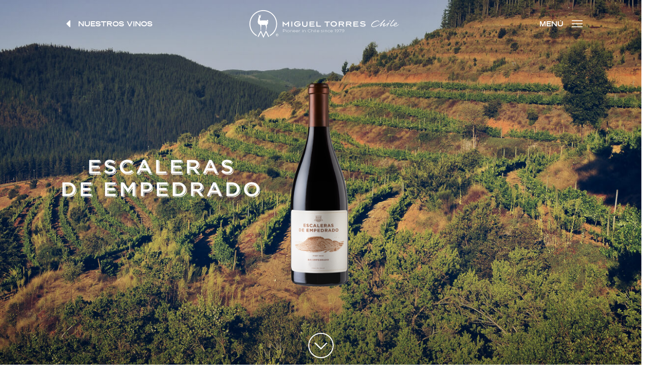

--- FILE ---
content_type: text/html; charset=UTF-8
request_url: https://www.migueltorres.cl/es/nuestros-vinos/
body_size: 64336
content:
<!DOCTYPE html>
<html lang="es">
<head>
  <meta charset="UTF-8">
  <meta http-equiv="X-UA-Compatible" content="IE=edge, chrome=1">
  <meta name="viewport" content="width=device-width, initial-scale=1">
  <meta name="google-site-verification" content="7_LxLsJvoSe8-q5ivRTrPXNgF0B_NOSDLnHt4bVJFLY" />​
  <link rel="profile" href="http://gmpg.org/xfn/11">

<!-- Google analytics -->
<script>
  (function(i,s,o,g,r,a,m){i['GoogleAnalyticsObject']=r;i[r]=i[r]||function(){
  (i[r].q=i[r].q||[]).push(arguments)},i[r].l=1*new Date();a=s.createElement(o),
  m=s.getElementsByTagName(o)[0];a.async=1;a.src=g;m.parentNode.insertBefore(a,m)
  })(window,document,'script','https://www.google-analytics.com/analytics.js','ga');

  ga('create', 'UA-104077482-1', 'auto');
  ga('send', 'pageview');

</script>
<!-- Fin google analytics -->


  <title>Nuestros Vinos - Miguel Torres Chile</title>

<!-- This site is optimized with the Yoast SEO plugin v13.5 - https://yoast.com/wordpress/plugins/seo/ -->
<meta name="robots" content="max-snippet:-1, max-image-preview:large, max-video-preview:-1"/>
<link rel="canonical" href="https://www.migueltorres.cl/?page_id=86" />
<meta property="og:locale" content="es_ES" />
<meta property="og:type" content="article" />
<meta property="og:title" content="Nuestros Vinos - Miguel Torres Chile" />
<meta property="og:description" content="Gracias al proceso de envejecimiento y el uso de tecnología en la elaboración del vino, las bodegas de Miguel Torres Chile hoy alcanzan un total de 7.500.000 litros en su producción." />
<meta property="og:url" content="https://www.migueltorres.cl/?page_id=86" />
<meta property="og:site_name" content="Miguel Torres Chile" />
<meta property="article:publisher" content="https://www.facebook.com/migueltorresenchile" />
<meta property="fb:app_id" content="642895662578058" />
<meta property="og:image" content="https://www.migueltorres.cl/wp/wp-content/uploads/2016/10/nuestros-vinos-page-sm.jpg" />
<meta property="og:image:secure_url" content="https://www.migueltorres.cl/wp/wp-content/uploads/2016/10/nuestros-vinos-page-sm.jpg" />
<meta property="og:image:width" content="1400" />
<meta property="og:image:height" content="750" />
<meta name="twitter:card" content="summary_large_image" />
<meta name="twitter:description" content="Gracias al proceso de envejecimiento y el uso de tecnología en la elaboración del vino, las bodegas de Miguel Torres Chile hoy alcanzan un total de 7.500.000 litros en su producción." />
<meta name="twitter:title" content="Nuestros Vinos - Miguel Torres Chile" />
<meta name="twitter:site" content="@MiguelTorresCL" />
<meta name="twitter:image" content="https://www.migueltorres.cl/wp/wp-content/uploads/2016/10/nuestros-vinos-page-sm.jpg" />
<meta name="twitter:creator" content="@MiguelTorresCL" />
<script type='application/ld+json' class='yoast-schema-graph yoast-schema-graph--main'>{"@context":"https://schema.org","@graph":[{"@type":"Organization","@id":"https://www.migueltorres.cl/#organization","name":"Miguel Torres Chile","url":"https://www.migueltorres.cl/","sameAs":["https://www.facebook.com/migueltorresenchile","https://www.instagram.com/migueltorrescl/","https://www.youtube.com/channel/UCR6VRiqL_Ik-asA70zLjDkw","https://twitter.com/MiguelTorresCL"],"logo":{"@type":"ImageObject","@id":"https://www.migueltorres.cl/#logo","inLanguage":"es","url":"https://www.migueltorres.cl/wp/wp-content/uploads/2017/04/logo-miguel-torres-chile.jpg","width":500,"height":500,"caption":"Miguel Torres Chile"},"image":{"@id":"https://www.migueltorres.cl/#logo"}},{"@type":"WebSite","@id":"https://www.migueltorres.cl/#website","url":"https://www.migueltorres.cl/","name":"Miguel Torres Chile","inLanguage":"es","description":"Pioneer in Chile since 1979","publisher":{"@id":"https://www.migueltorres.cl/#organization"},"potentialAction":[{"@type":"SearchAction","target":"https://www.migueltorres.cl/?s={search_term_string}","query-input":"required name=search_term_string"}]},{"@type":"ImageObject","@id":"https://www.migueltorres.cl/?page_id=86#primaryimage","inLanguage":"es","url":"https://www.migueltorres.cl/wp/wp-content/uploads/2016/10/nuestros-vinos-page-sm.jpg","width":1400,"height":750},{"@type":"WebPage","@id":"https://www.migueltorres.cl/?page_id=86#webpage","url":"https://www.migueltorres.cl/?page_id=86","name":"Nuestros Vinos - Miguel Torres Chile","isPartOf":{"@id":"https://www.migueltorres.cl/#website"},"inLanguage":"es","primaryImageOfPage":{"@id":"https://www.migueltorres.cl/?page_id=86#primaryimage"},"datePublished":"2016-10-06T16:47:32+00:00","dateModified":"2018-04-12T15:11:33+00:00","potentialAction":[{"@type":"ReadAction","target":["https://www.migueltorres.cl/?page_id=86"]}]}]}</script>
<!-- / Yoast SEO plugin. -->

<link rel='dns-prefetch' href='//fonts.googleapis.com' />
<link rel='dns-prefetch' href='//s.w.org' />
<link rel='stylesheet' id='wp-block-library-css'  href='https://www.migueltorres.cl/wp/wp-includes/css/dist/block-library/style.min.css?ver=5.4.17' type='text/css' media='all' />
<link rel='stylesheet' id='miguel-torres-google-font-css'  href='https://fonts.googleapis.com/css?family=Lato%3A400%2C400i%2C700%2C700i%2C300&#038;ver=5.4.17' type='text/css' media='all' />
<link rel='stylesheet' id='miguel-torres-serif-font-css'  href='https://fonts.googleapis.com/css?family=Droid+Serif%3A400i&#038;ver=5.4.17' type='text/css' media='all' />
<link rel='stylesheet' id='miguel-torres-custom-style-css'  href='https://www.migueltorres.cl/wp/wp-content/themes/miguel-torres/assets/stylesheets/application.css?ver=5.4.17' type='text/css' media='all' />
<link rel='stylesheet' id='bri-custom-style-css'  href='https://www.migueltorres.cl/wp/wp-content/themes/miguel-torres/assets/stylesheets/custom-bri.css?ver=5.4.17' type='text/css' media='all' />
<link rel='https://api.w.org/' href='https://www.migueltorres.cl/index.php?rest_route=/' />
<link rel="EditURI" type="application/rsd+xml" title="RSD" href="https://www.migueltorres.cl/wp/xmlrpc.php?rsd" />
<link rel="wlwmanifest" type="application/wlwmanifest+xml" href="https://www.migueltorres.cl/wp/wp-includes/wlwmanifest.xml" /> 
<link rel='shortlink' href='https://www.migueltorres.cl/?p=86' />
		<style type="text/css" id="wp-custom-css">
			/*Ocultar POPUP de Mayor de 18 */
.Verification{
	display:none;
}
.page-id-96 .Verification{
	display:block!important;
}
/* Ocultar Título de la entrada destacada - cuando se ocultó la W  */
.DestacadosSlider .Pagina__title{
	/* display:none!important;*/
}

.DestacadosSlider .btn-inicio-header{
	padding-top:40px;
}
@media(max-width:768px){
      .DestacadosSlider .btn-inicio-header{
          text-align: center;
				font-size: 8vw;
      }
}

.DestacadosSlider .btn-inicio-header a{
	background:#475f23;
	padding:10px 20px;
	color:#fff;
	text-decoration:none;
	border:1px solid #fff;
	transition:.3s ease-in-out;
}

.DestacadosSlider .btn-inicio-header a:hover{
	background:#001504;
}

/* Banner versión Móvil -----------------------------------  */
/*@media(max-width:768px){
       .DestacadosSlider .background-cover{
          background-image: url(https://www.migueltorres.cl/wp/wp-content/uploads/2022/03/Feed_MT_Agricultura-Regenerativa-movil.jpg)!important;
				background-position:top!important;
      }
} */
@media(max-width:768px){
      .Pagina__sombra{
          display:none;
      }
}

/* FIN Banner versión Móvil ----------------------------------  */
	
	
	/* Contenido sobre menú derecho en visítenos - LOGO PREMIO ------------------------------------- */
	#visitenos .content-sobre-menu{
		float: right!important;
    margin-right: -140%!important;/*-75vh*/
    margin-top: -100%!important;/*-60vh*/
	}

#visitenos .content-sobre-menu img{
	width: 160px!important;
}
	/* entre 990px y 1200px */
@media (min-width:990px) and (max-width:1200px) {
    #visitenos .content-sobre-menu{
        margin-right: -95%!important;
    margin-top: -86%!important;
    }
}
/* entre 770px y 990px */
@media (min-width:770px) and (max-width:990px) {
    #visitenos .content-sobre-menu{
        margin-right: -95%!important;
    margin-top: -115%!important;
    }
}
@media(max-width:768px){
	      #visitenos .content-sobre-menu{
	          float: none!important;
					/* para centrar el logo en móvil ---- text-align:center!important;
					margin-right: -5%!important;*/
	      }
	  }
/* FIN LOGO PREMIO ----------------------------------- */
		</style>
		
  <script>
    var page     = '';
    var wsUrl    = 'https://www.migueltorres.cl/wp-nanotek/';
    var themeUrl = 'https://www.migueltorres.cl/wp/wp-content/themes/miguel-torres';
    var plugUrl = 'https://www.migueltorres.cl/wp/wp-content/plugins';

    var mobile = false;  </script>
</head>

<body class="page-template page-template-templates page-template-nuestros-vinos page-template-templatesnuestros-vinos-php page page-id-86 verify" style="margin-top:-30px;">




  
<div class="Preloader js-preloader" style="display:block;">
  <span class="Preloader__icon">Cargando...</span>
</div>

<div class="site lang-es" id="page">
	<a class="skip-link screen-reader-text" href="#content">Skip to content</a>

	<header class="Header Header--main js-header site-header" id="masthead" role="banner">
		<div class="container">
			<div class="row">
				<div class="hidden-xs col-sm-4">
                    <ul class="LanguageNav list">
            <li class="LanguageNav__item active">
              <a class="Navigation__link js-agrega-hash" href="javascript:;">
                <span class="LanguageNav__text heading-type" data-hover="Esp">Esp</span>
              </a>
            </li>
            <li class="LanguageNav__item ">
              <a class="Navigation__link js-agrega-hash" href="/en/nuestros-vinos/">
                <span class="LanguageNav__text heading-type" data-hover="Eng">Eng</span>
              </a>
            </li>
            
          </ul><!-- .LanguageNav -->

					<div class="Header__back">
						
						<a class="MenuBoton button" href="https://www.migueltorres.cl/es/#nuestros-vinos" title="">
							<span class="MenuBoton__icon MenuBoton__icon--left icono-caret-left"></span>
							<span class="MenuBoton__text heading-type">Nuestros Vinos</span>
						</a>
					</div>
				</div>

				<div class="col-xs-10 col-sm-6 col-md-4">
					<div class="Header__title">
						<a class="Header__logo" href="https://www.migueltorres.cl/es/" rel="home">
							Miguel Torres Chile						</a>
					</div>
				</div>

				<div class="col-xs-2 col-sm-2 col-md-4">
					<div class="Header__navigation">
						<button class="MenuBoton button js-navigation-button animated">
              <span class="MenuBoton__text heading-type">Menú</span>
              <span class="MenuBoton__icon MenuBoton__icon--right icono-menu"></span>
            </button>
					</div>
				</div>
			</div>
		</div>
	</header><!-- .Header -->

  
<div class="Navigation js-navigation">
  <div class="Navigation__container js-navigation-container">

              
      <nav class="Navigation__menu" role="navigation">
        <ul class="Navigation__page list">

          <li class="Navigation__item">
            <a class="Navigation__link js-navigation-anchor" href="https://www.migueltorres.cl/es/#inicio">
              <span class="Navigation__text heading-type animated js-menu-down" data-hover="Inicio">
                Inicio              </span>
            </a>
          </li>

                      
            <li class="Navigation__item">
              <a class="Navigation__link js-navigation-anchor" href="https://www.migueltorres.cl/es/#quienes-somos">
                <span class="Navigation__text heading-type animated js-menu-down" data-hover="Quiénes Somos">
                  Quiénes Somos                </span>
              </a>
            </li>

                      
            <li class="Navigation__item">
              <a class="Navigation__link js-navigation-anchor" href="https://www.migueltorres.cl/es/#nuestros-vinos">
                <span class="Navigation__text heading-type animated js-menu-down" data-hover="Nuestros Vinos">
                  Nuestros Vinos                </span>
              </a>
            </li>

                      
            <li class="Navigation__item">
              <a class="Navigation__link js-navigation-anchor" href="https://www.migueltorres.cl/es/#vinedos">
                <span class="Navigation__text heading-type animated js-menu-down" data-hover="Viñedos">
                  Viñedos                </span>
              </a>
            </li>

                      
            <li class="Navigation__item">
              <a class="Navigation__link js-navigation-anchor" href="https://www.migueltorres.cl/es/#pisco-el-gobernador">
                <span class="Navigation__text heading-type animated js-menu-down" data-hover="Pisco El Gobernador">
                  Pisco El Gobernador                </span>
              </a>
            </li>

                      
            <li class="Navigation__item">
              <a class="Navigation__link js-navigation-anchor" href="https://www.migueltorres.cl/es/#sostenibilidad">
                <span class="Navigation__text heading-type animated js-menu-down" data-hover="Sostenibilidad">
                  Sostenibilidad                </span>
              </a>
            </li>

                      
            <li class="Navigation__item">
              <a class="Navigation__link js-navigation-anchor" href="https://www.migueltorres.cl/es/#visitenos">
                <span class="Navigation__text heading-type animated js-menu-down" data-hover="Visítenos">
                  Visítenos                </span>
              </a>
            </li>

                      
            <li class="Navigation__item">
              <a class="Navigation__link js-navigation-anchor" href="https://www.migueltorres.cl/es/#contacto">
                <span class="Navigation__text heading-type animated js-menu-down" data-hover="Contacto">
                  Contacto                </span>
              </a>
            </li>

                      
            <li class="Navigation__item">
              <a class="Navigation__link js-navigation-anchor" href="https://www.migueltorres.cl/es/#social">
                <span class="Navigation__text heading-type animated js-menu-down" data-hover="Social">
                  Social                </span>
              </a>
            </li>

                  </ul><!-- .Navigation__page -->
        
        
        <ul class="LanguageNav list hidden-sm hidden-md hidden-lg">
          <li class="LanguageNav__item active">
            <a class="Navigation__link js-agrega-hash" href="javascript:;">
              <span class="LanguageNav__text heading-type" data-hover="Esp">Esp</span>
            </a>
          </li>
          <li class="LanguageNav__item ">
            <a class="Navigation__link js-agrega-hash" href="/en/nuestros-vinos/">
              <span class="LanguageNav__text heading-type" data-hover="Eng">Eng</span>
            </a>
          </li>
          <li class="LanguageNav__item ">
            <a class="Navigation__link js-agrega-hash" href="/pt/nuestros-vinos/">
              <span class="LanguageNav__text heading-type" data-hover="Por">Por</span>
            </a>
          </li>
        </ul><!-- .LanguageNav -->

        
        <div class="VinoShare SocialNav animated js-menu-up">
          <a class="VinoShare__button button button--vino" href="http://www.facebook.com/migueltorresenchile" title="Síguenos en Facebook" target="_blank">
            <span class="VinoShare__icon icono-facebook"></span>
          </a>
          <a class="VinoShare__button button button--vino" href="http://www.twitter.com/MiguelTorresCL" title="Síguenos en Twitter" target="_blank">
            <span class="VinoShare__icon icono-twitter"></span>
          </a>
          <a class="VinoShare__button button button--vino" href="http://www.instagram.com/migueltorreswines/" title="Síguenos en Instagram" target="_blank">
            <span class="VinoShare__icon icono-instagram"></span>
          </a>
          <a class="VinoShare__button button button--vino" href="http://www.youtube.com/channel/UCR6VRiqL_Ik-asA70zLjDkw" title="Suscríbete a nuestro canal en YouTube" target="_blank">
            <span class="VinoShare__icon icono-youtube"></span>
          </a>
          <a class="VinoShare__button button button--vino" href="javascript:;" data-toggle="modal" data-target="#modalNewsletter">
            <span class="VinoShare__icon icono-user-circle-o"></span>
          </a>
        </div><!-- .SocialNav -->
      </nav><!-- .Navigation__menu -->

    
    <div class="NavFooter animated js-menu-fade">
      <div class="container">
        <div class="row">
          <div class="col-sm-6">
            <p class="NavFooter__copyright">
              <span class="NavFooter__text">
                <span class="NavFooter__name">&copy; Miguel Torres Chile.</span> 
                Todos los derechos reservados.              </span>
            </p>
          </div>

          <div class="col-sm-6">
            <p class="NavFooter__moderacion">
              <span class="NavFooter__text">
                El vino solo se disfruta con moderación.                <span class="NavFooter__winelogo"></span>
              </span>
            </p>
          </div>
        </div>
      </div>
    </div>
  </div>

  <div class="Navigation__bg js-navigation-bg"></div>
</div><!-- .Navigation -->

	<div id="content" class="site-content">

  <script>var page = 'marcas';</script>

  <div id="primary" class="content-area">
    <main id="main" class="site-main" role="main">

                
          <article class="Pagina Pagina--vinos js-height-pagina" id="escaleras-de-empedrado">
            
            <div class="Pagina__background background-cover js-background" data-background="https://www.migueltorres.cl/wp/wp-content/uploads/2016/10/empedrado-vinedo.jpg"></div>
            <div class="Pagina__sombra"></div>

            <div class="Pagina__container container">
              <div class="Pagina__row row">
                
                <div class="Pagina__column col-sm-3 col-sm-offset-1 col-sm-push-4 col-md-2 col-md-offset-0 col-md-push-5">
                  <figure class="NuestrosVinos__botella">
                    <img class="max-width" src="https://www.migueltorres.cl/wp/wp-content/uploads/2020/07/EE_NV-348x1024.png" alt="" title="EE_NV">
                  </figure>
                </div>

                <div class="Pagina__column single-padding col-sm-4 col-sm-pull-4 col-md-5 col-md-pull-2">
                  <figure class="Pagina__header MarcaLogo--vinos escaleras-de-empedrado">
                                        
                    <img class="max-width" src="https://www.migueltorres.cl/wp/wp-content/uploads/2020/07/Escaleras-de-Empedrado-1024x195.png" alt="Logo del rango Escaleras de Empedrado" title="Escaleras de Empedrado">
                  </figure>

                  <div class="Pagina__text serif-type">
                                      </div>

                                  </div>

                                
              </div><!-- .Pagina__row -->
            </div><!-- .Pagina__container -->

            <button class="SliderNav__btn SliderNav__btn--bottom js-boton-siguiente">
              <span class="SliderNav__icon icono-arrow-down"></span>
            </button>
            
          </article><!-- .Pagina -->

                  
          <article class="Pagina Pagina--vinos js-height-pagina" id="manso-de-velasco">
            
            <div class="Pagina__background background-cover js-background" data-background="https://www.migueltorres.cl/wp/wp-content/uploads/2016/10/manso-velasco-test.jpg"></div>
            <div class="Pagina__sombra"></div>

            <div class="Pagina__container container">
              <div class="Pagina__row row">
                
                <div class="Pagina__column col-sm-3 col-sm-offset-1 col-sm-push-4 col-md-2 col-md-offset-0 col-md-push-5">
                  <figure class="NuestrosVinos__botella">
                    <img class="max-width" src="https://www.migueltorres.cl/wp/wp-content/uploads/2016/10/manso-velasco-botella-341x1024.png" alt="" title="manso-velasco-botella">
                  </figure>
                </div>

                <div class="Pagina__column single-padding col-sm-4 col-sm-pull-4 col-md-5 col-md-pull-2">
                  <figure class="Pagina__header MarcaLogo--vinos manso-de-velasco">
                                        
                    <img class="max-width" src="https://www.migueltorres.cl/wp/wp-content/uploads/2016/10/manso-de-velasco-logo-.png" alt="Logo del rango Manso de Velasco" title="Manso de Velasco">
                  </figure>

                  <div class="Pagina__text serif-type">
                    <p>Cepas centenarias</p>
                  </div>

                                  </div>

                                  
                  <div class="Pagina__column col-sm-4 col-md-4 col-md-offset-1">
                    <nav class="MenuPagina">
                      <ul class="MenuPagina__list list-vertical">

                                                    
                          <li class="MenuPagina__item">
                                                        <a class="MenuPagina__link heading-type" href="https://www.migueltorres.cl/es/marca/manso-de-velasco">
                                                          Cabernet Sauvignon
                                                          </a>
                          </li>

                        
                      </ul>
                    </nav>
                  </div>

                                
              </div><!-- .Pagina__row -->
            </div><!-- .Pagina__container -->

            <button class="SliderNav__btn SliderNav__btn--bottom js-boton-siguiente">
              <span class="SliderNav__icon icono-arrow-down"></span>
            </button>
            
          </article><!-- .Pagina -->

                  
          <article class="Pagina Pagina--vinos js-height-pagina" id="cordillera">
            
            <div class="Pagina__background background-cover js-background" data-background="https://www.migueltorres.cl/wp/wp-content/uploads/2016/10/cordillera-test.jpg"></div>
            <div class="Pagina__sombra"></div>

            <div class="Pagina__container container">
              <div class="Pagina__row row">
                
                <div class="Pagina__column col-sm-3 col-sm-offset-1 col-sm-push-4 col-md-2 col-md-offset-0 col-md-push-5">
                  <figure class="NuestrosVinos__botella">
                    <img class="max-width" src="https://www.migueltorres.cl/wp/wp-content/uploads/2016/10/Cordillera_Cabernet_Sauvignon-255x1024.png" alt="" title="Cordillera_Cabernet_Sauvignon">
                  </figure>
                </div>

                <div class="Pagina__column single-padding col-sm-4 col-sm-pull-4 col-md-5 col-md-pull-2">
                  <figure class="Pagina__header MarcaLogo--vinos cordillera">
                                        
                    <img class="max-width" src="https://www.migueltorres.cl/wp/wp-content/uploads/2016/10/CORDILLERA-1024x175.png" alt="Logo del rango Cordillera" title="Cordillera">
                  </figure>

                  <div class="Pagina__text serif-type">
                    <p>Desde la llegada de Miguel Torres a Chile, hemos viajado por todos los rincones de esta magnífica tierra en busca del mejor lugar para elaborar vinos únicos. Y hemos encontrado no uno, sino varios enclaves de características diferenciadas que aportan algo especial para la viticultura.</p>
<p>Con el concepto «Colección de Valles», Miguel Torres ofrece vinos de intenso carácter varietal procedentes de los distintos valles vitivinícolas del país.</p>
                  </div>

                                  </div>

                                  
                  <div class="Pagina__column col-sm-4 col-md-4 col-md-offset-1">
                    <nav class="MenuPagina">
                      <ul class="MenuPagina__list list-vertical">

                                                    
                          <li class="MenuPagina__item">
                                                        <a class="MenuPagina__link heading-type" href="https://www.migueltorres.cl/es/marca/cordillera/#cordillera-brut-pinot-noir">
                                                          Sparkling Pinot Noir
                                                              <span class="MenuPagina__text">Valle de Curicó</span>
                                                          </a>
                          </li>

                                                    
                          <li class="MenuPagina__item">
                                                        <a class="MenuPagina__link heading-type" href="https://www.migueltorres.cl/es/marca/cordillera/#cordillera-sauvignon-blanc">
                                                          Sauvignon Blanc
                                                              <span class="MenuPagina__text">Valle de Osorno</span>
                                                          </a>
                          </li>

                                                    
                          <li class="MenuPagina__item">
                                                        <a class="MenuPagina__link heading-type" href="https://www.migueltorres.cl/es/marca/cordillera/#cordillera-chardonnay">
                                                          Chardonnay
                                                              <span class="MenuPagina__text">Valle del Limarí</span>
                                                          </a>
                          </li>

                                                    
                          <li class="MenuPagina__item">
                                                        <a class="MenuPagina__link heading-type" href="https://www.migueltorres.cl/es/marca/cordillera/#cordillera-carmenere">
                                                          Carmenere
                                                              <span class="MenuPagina__text">Valle de Cachapoal, Peumo</span>
                                                          </a>
                          </li>

                                                    
                          <li class="MenuPagina__item">
                                                        <a class="MenuPagina__link heading-type" href="https://www.migueltorres.cl/es/marca/cordillera/#cordillera-carignan">
                                                          Vigno Carignan
                                                              <span class="MenuPagina__text">Valle del Maule</span>
                                                          </a>
                          </li>

                                                    
                          <li class="MenuPagina__item">
                                                        <a class="MenuPagina__link heading-type" href="https://www.migueltorres.cl/es/marca/cordillera/#cordillera-cabernet-sauvignon">
                                                          Cabernet Sauvignon
                                                              <span class="MenuPagina__text">Valle del Maipo</span>
                                                          </a>
                          </li>

                                                    
                          <li class="MenuPagina__item">
                                                        <a class="MenuPagina__link heading-type" href="https://www.migueltorres.cl/es/marca/cordillera/#cordillera-syrah">
                                                          Syrah
                                                              <span class="MenuPagina__text">Valle de Casablanca</span>
                                                          </a>
                          </li>

                        
                      </ul>
                    </nav>
                  </div>

                                
              </div><!-- .Pagina__row -->
            </div><!-- .Pagina__container -->

            <button class="SliderNav__btn SliderNav__btn--bottom js-boton-siguiente">
              <span class="SliderNav__icon icono-arrow-down"></span>
            </button>
            
          </article><!-- .Pagina -->

                  
          <article class="Pagina Pagina--vinos js-height-pagina" id="millapoa">
            
            <div class="Pagina__background background-cover js-background" data-background="https://www.migueltorres.cl/wp/wp-content/uploads/2022/03/Fondo-millapoa-1400x750.jpg"></div>
            <div class="Pagina__sombra"></div>

            <div class="Pagina__container container">
              <div class="Pagina__row row">
                
                <div class="Pagina__column col-sm-3 col-sm-offset-1 col-sm-push-4 col-md-2 col-md-offset-0 col-md-push-5">
                  <figure class="NuestrosVinos__botella">
                    <img class="max-width" src="https://www.migueltorres.cl/wp/wp-content/uploads/2022/03/Miguel_Torres_Millapoa-333x1024.png" alt="" title="Miguel_Torres_Millapoa">
                  </figure>
                </div>

                <div class="Pagina__column single-padding col-sm-4 col-sm-pull-4 col-md-5 col-md-pull-2">
                  <figure class="Pagina__header MarcaLogo--vinos millapoa">
                                        
                    <img class="max-width" src="https://www.migueltorres.cl/wp/wp-content/uploads/2022/03/Logo-Millapoa-1024x313.png" alt="Logo del rango Millapoa" title="Millapoa">
                  </figure>

                  <div class="Pagina__text serif-type">
                    <p>Millapoa es una cápsula en el tiempo. Sus viñedos centenarios ubicados en el valle del Bío Bío son testigos de una historia que comenzó hace más de 100 años y que queremos contar hoy. En los inicios siglo XIX los agricultores que trabajaban incansablemente esta tierra encontraron en el río su gran aliado, solo él les permitía llegar a los pueblos más cercanos a comercializar su vino, su gran tesoro. Mantener el legado de las tradiciones es lo que nos hace sentir singulares. Cada racimo de uva País es reflejo de la experiencia de los que comenzaron esta senda y que hoy no están con nosotros.</p>
                  </div>

                                  </div>

                                  
                  <div class="Pagina__column col-sm-4 col-md-4 col-md-offset-1">
                    <nav class="MenuPagina">
                      <ul class="MenuPagina__list list-vertical">

                                                    
                          <li class="MenuPagina__item">
                                                        <a class="MenuPagina__link heading-type" href="https://www.migueltorres.cl/es/marca/millapoa">
                                                          Pais
                                                          </a>
                          </li>

                        
                      </ul>
                    </nav>
                  </div>

                                
              </div><!-- .Pagina__row -->
            </div><!-- .Pagina__container -->

            <button class="SliderNav__btn SliderNav__btn--bottom js-boton-siguiente">
              <span class="SliderNav__icon icono-arrow-down"></span>
            </button>
            
          </article><!-- .Pagina -->

                  
          <article class="Pagina Pagina--vinos js-height-pagina" id="gran-reserva">
            
            <div class="Pagina__background background-cover js-background" data-background="https://www.migueltorres.cl/wp/wp-content/uploads/2016/10/gran-reserva-copy.jpg"></div>
            <div class="Pagina__sombra"></div>

            <div class="Pagina__container container">
              <div class="Pagina__row row">
                
                <div class="Pagina__column col-sm-3 col-sm-offset-1 col-sm-push-4 col-md-2 col-md-offset-0 col-md-push-5">
                  <figure class="NuestrosVinos__botella">
                    <img class="max-width" src="https://www.migueltorres.cl/wp/wp-content/uploads/2016/10/gran-reserva-cabernet-sauvignon-341x1024.png" alt="" title="gran-reserva-cabernet-sauvignon">
                  </figure>
                </div>

                <div class="Pagina__column single-padding col-sm-4 col-sm-pull-4 col-md-5 col-md-pull-2">
                  <figure class="Pagina__header MarcaLogo--vinos gran-reserva">
                                        
                    <img class="max-width" src="https://www.migueltorres.cl/wp/wp-content/uploads/2016/10/gran-reserva-logo--1024x162.png" alt="Logo del rango Gran Reserva" title="Gran Reserva">
                  </figure>

                  <div class="Pagina__text serif-type">
                    <p>Los vinos Gran Reserva de Miguel Torres es una de las primeras líneas de vino de la viña, proveniente exclusivamente del Valle de Curicó. Son el fruto directo de las innovaciones introducidas por Miguel Torres en 1979; tales como el uso de tinas de acero inoxidable, el control de la temperatura de fermentación y la crianza en barricas de roble francés.</p>
<p>Sin duda unas de la razones que lo hacen únicos es su prolongada crianza de 18 meses en barrica de roble francés ya que entre sus pares no es difícil encontrar un proceso de crianza tan prolongado.</p>
                  </div>

                                  </div>

                                  
                  <div class="Pagina__column col-sm-4 col-md-4 col-md-offset-1">
                    <nav class="MenuPagina">
                      <ul class="MenuPagina__list list-vertical">

                                                    
                          <li class="MenuPagina__item">
                                                        <a class="MenuPagina__link heading-type" href="https://www.migueltorres.cl/es/marca/gran-reserva/#miguel-torres-gran-reserva-chardonnay">
                                                          Chardonnay
                                                          </a>
                          </li>

                                                    
                          <li class="MenuPagina__item">
                                                        <a class="MenuPagina__link heading-type" href="https://www.migueltorres.cl/es/marca/gran-reserva/#miguel-torres-gran-reserva-carmenere">
                                                          Carmenere
                                                          </a>
                          </li>

                                                    
                          <li class="MenuPagina__item">
                                                        <a class="MenuPagina__link heading-type" href="https://www.migueltorres.cl/es/marca/gran-reserva/#miguel-torres-gran-reserva-cabernet-sauvignon">
                                                          Cabernet Sauvignon
                                                          </a>
                          </li>

                        
                      </ul>
                    </nav>
                  </div>

                                
              </div><!-- .Pagina__row -->
            </div><!-- .Pagina__container -->

            <button class="SliderNav__btn SliderNav__btn--bottom js-boton-siguiente">
              <span class="SliderNav__icon icono-arrow-down"></span>
            </button>
            
          </article><!-- .Pagina -->

                  
          <article class="Pagina Pagina--vinos js-height-pagina" id="3133">
            
            <div class="Pagina__background background-cover js-background" data-background="https://www.migueltorres.cl/wp/wp-content/uploads/2016/10/diasde-verano-test.jpg"></div>
            <div class="Pagina__sombra"></div>

            <div class="Pagina__container container">
              <div class="Pagina__row row">
                
                <div class="Pagina__column col-sm-3 col-sm-offset-1 col-sm-push-4 col-md-2 col-md-offset-0 col-md-push-5">
                  <figure class="NuestrosVinos__botella">
                    <img class="max-width" src="https://www.migueltorres.cl/wp/wp-content/uploads/2020/07/Miguel_Torres_Andica_Cabernet_Sauvignon-Chile-e1614825551496-281x1024.png" alt="" title="Miguel_Torres_Andica_Cabernet_Sauvignon-Chile">
                  </figure>
                </div>

                <div class="Pagina__column single-padding col-sm-4 col-sm-pull-4 col-md-5 col-md-pull-2">
                  <figure class="Pagina__header MarcaLogo--vinos 3133">
                                        
                    <img class="max-width" src="https://www.migueltorres.cl/wp/wp-content/uploads/2020/07/ANDICA-1024x313.png" alt="Logo del rango Andica" title="Andica">
                  </figure>

                  <div class="Pagina__text serif-type">
                    <p class="p1">Miguel Torres Ándica se hace bajo la visión de honrar la expresión natural y la biodiversidad del país que nos recibió hace 40 años. Este vino 100% orgánico certificado se elabora con el máximo respeto por los ecosistemas chilenos donde cultivamos nuestras uvas, desde el norte hasta la Patagonia, con un enfoque sostenible de la agricultura y conscientes del cambio climático.</p>
                  </div>

                                  </div>

                                  
                  <div class="Pagina__column col-sm-4 col-md-4 col-md-offset-1">
                    <nav class="MenuPagina">
                      <ul class="MenuPagina__list list-vertical">

                                                    
                          <li class="MenuPagina__item">
                                                        <a class="MenuPagina__link heading-type" href="https://www.migueltorres.cl/es/marca/3133/#andica-cabernet-sauvignon">
                                                          CABERNET SAUVIGNON
                                                              <span class="MenuPagina__text">Valle del Itata</span>
                                                          </a>
                          </li>

                                                    
                          <li class="MenuPagina__item">
                                                        <a class="MenuPagina__link heading-type" href="https://www.migueltorres.cl/es/marca/3133/#andica-carmenere">
                                                          CARMENERE
                                                              <span class="MenuPagina__text">Valle del Maule</span>
                                                          </a>
                          </li>

                                                    
                          <li class="MenuPagina__item">
                                                        <a class="MenuPagina__link heading-type" href="https://www.migueltorres.cl/es/marca/3133/#andica-pinot-noir">
                                                          Pinot Noir
                                                              <span class="MenuPagina__text">Maule Costa</span>
                                                          </a>
                          </li>

                                                    
                          <li class="MenuPagina__item">
                                                        <a class="MenuPagina__link heading-type" href="https://www.migueltorres.cl/es/marca/3133/#andica-sauvignon-blanc">
                                                          SAUVIGNON BLANC
                                                              <span class="MenuPagina__text">VALLE DE CURICO</span>
                                                          </a>
                          </li>

                        
                      </ul>
                    </nav>
                  </div>

                                
              </div><!-- .Pagina__row -->
            </div><!-- .Pagina__container -->

            <button class="SliderNav__btn SliderNav__btn--bottom js-boton-siguiente">
              <span class="SliderNav__icon icono-arrow-down"></span>
            </button>
            
          </article><!-- .Pagina -->

                  
          <article class="Pagina Pagina--vinos js-height-pagina" id="estelado">
            
            <div class="Pagina__background background-cover js-background" data-background="https://www.migueltorres.cl/wp/wp-content/uploads/2016/10/estelado-test.jpg"></div>
            <div class="Pagina__sombra"></div>

            <div class="Pagina__container container">
              <div class="Pagina__row row">
                
                <div class="Pagina__column col-sm-3 col-sm-offset-1 col-sm-push-4 col-md-2 col-md-offset-0 col-md-push-5">
                  <figure class="NuestrosVinos__botella">
                    <img class="max-width" src="https://www.migueltorres.cl/wp/wp-content/uploads/2020/07/Estelado_Brut_Rose-e1605930628269-323x1024.png" alt="" title="Estelado_Brut_Rose">
                  </figure>
                </div>

                <div class="Pagina__column single-padding col-sm-4 col-sm-pull-4 col-md-5 col-md-pull-2">
                  <figure class="Pagina__header MarcaLogo--vinos estelado">
                                        
                    <img class="max-width" src="https://www.migueltorres.cl/wp/wp-content/uploads/2016/10/LOGO-ESTELADO_BLANCO-1024x477.png" alt="Logo del rango Estelado" title="Estelado">
                  </figure>

                  <div class="Pagina__text serif-type">
                    <p>«Recuperamos del pasado la variedad de uva más antigua de Chile»</p>
<p>Recuperamos del pasado la variedad más antigua, llegada a Chile en el S. XVII y cultivada por una gran cantidad de pequeños agricultores, la variedad “País”, la cual ha sido olvidada.</p>
                  </div>

                                  </div>

                                  
                  <div class="Pagina__column col-sm-4 col-md-4 col-md-offset-1">
                    <nav class="MenuPagina">
                      <ul class="MenuPagina__list list-vertical">

                                                    
                          <li class="MenuPagina__item">
                                                        <a class="MenuPagina__link heading-type" href="https://www.migueltorres.cl/es/marca/estelado">
                                                          Rosé
                                                          </a>
                          </li>

                        
                      </ul>
                    </nav>
                  </div>

                                
              </div><!-- .Pagina__row -->
            </div><!-- .Pagina__container -->

            <button class="SliderNav__btn SliderNav__btn--bottom js-boton-siguiente">
              <span class="SliderNav__icon icono-arrow-down"></span>
            </button>
            
          </article><!-- .Pagina -->

                  
          <article class="Pagina Pagina--vinos js-height-pagina" id="santa-digna">
            
            <div class="Pagina__background background-cover js-background" data-background="https://www.migueltorres.cl/wp/wp-content/uploads/2016/10/santa-digna-test.jpg"></div>
            <div class="Pagina__sombra"></div>

            <div class="Pagina__container container">
              <div class="Pagina__row row">
                
                <div class="Pagina__column col-sm-3 col-sm-offset-1 col-sm-push-4 col-md-2 col-md-offset-0 col-md-push-5">
                  <figure class="NuestrosVinos__botella">
                    <img class="max-width" src="https://www.migueltorres.cl/wp/wp-content/uploads/2020/07/SDCME_750_P21-279x1024.png" alt="" title="SDCME_750_P21">
                  </figure>
                </div>

                <div class="Pagina__column single-padding col-sm-4 col-sm-pull-4 col-md-5 col-md-pull-2">
                  <figure class="Pagina__header MarcaLogo--vinos santa-digna">
                                        
                    <img class="max-width" src="https://www.migueltorres.cl/wp/wp-content/uploads/2016/10/SANTA-DIGNA-1024x155.png" alt="Logo del rango Santa Digna" title="Santa Digna">
                  </figure>

                  <div class="Pagina__text serif-type">
                    <p>«Desde siempre, con el campo, con las personas»</p>
<p>Las cruces de piedra situadas a las afueras de la tierra, recibieron el nombre de Santa Digna. Estas cruces servían para delimitar los territorios y simbolizaban fortuna y protección para los que partían a países remotos.</p>
                  </div>

                                  </div>

                                  
                  <div class="Pagina__column col-sm-4 col-md-4 col-md-offset-1">
                    <nav class="MenuPagina">
                      <ul class="MenuPagina__list list-vertical">

                                                    
                          <li class="MenuPagina__item">
                                                        <a class="MenuPagina__link heading-type" href="https://www.migueltorres.cl/es/marca/santa-digna/#santa-digna-sauvignon-blanc">
                                                          Sauvignon Blanc
                                                          </a>
                          </li>

                                                    
                          <li class="MenuPagina__item">
                                                        <a class="MenuPagina__link heading-type" href="https://www.migueltorres.cl/es/marca/santa-digna/#santa-digna-chardonnay">
                                                          Chardonnay
                                                          </a>
                          </li>

                                                    
                          <li class="MenuPagina__item">
                                                        <a class="MenuPagina__link heading-type" href="https://www.migueltorres.cl/es/marca/santa-digna/#santa-digna-cabernet-sauvignon-rose">
                                                          Cabernet Sauvignon Rosé
                                                          </a>
                          </li>

                                                    
                          <li class="MenuPagina__item">
                                                        <a class="MenuPagina__link heading-type" href="https://www.migueltorres.cl/es/marca/santa-digna/#santa-digna-carmenere">
                                                          Carmenere
                                                          </a>
                          </li>

                                                    
                          <li class="MenuPagina__item">
                                                        <a class="MenuPagina__link heading-type" href="https://www.migueltorres.cl/es/marca/santa-digna/#santa-digna-cabernet-sauvignon">
                                                          Cabernet Sauvignon
                                                          </a>
                          </li>

                                                    
                          <li class="MenuPagina__item">
                                                        <a class="MenuPagina__link heading-type" href="https://www.migueltorres.cl/es/marca/santa-digna/#santa-digna-merlot">
                                                          Merlot
                                                          </a>
                          </li>

                                                    
                          <li class="MenuPagina__item">
                                                        <a class="MenuPagina__link heading-type" href="https://www.migueltorres.cl/es/marca/santa-digna/#santa-digna-syrah">
                                                          Syrah
                                                          </a>
                          </li>

                        
                      </ul>
                    </nav>
                  </div>

                                
              </div><!-- .Pagina__row -->
            </div><!-- .Pagina__container -->

            <button class="SliderNav__btn SliderNav__btn--bottom js-boton-siguiente">
              <span class="SliderNav__icon icono-arrow-down"></span>
            </button>
            
          </article><!-- .Pagina -->

                  
          <article class="Pagina Pagina--vinos js-height-pagina" id="las-mulas">
            
            <div class="Pagina__background background-cover js-background" data-background="https://www.migueltorres.cl/wp/wp-content/uploads/2016/10/santa-digna-test.jpg"></div>
            <div class="Pagina__sombra"></div>

            <div class="Pagina__container container">
              <div class="Pagina__row row">
                
                <div class="Pagina__column col-sm-3 col-sm-offset-1 col-sm-push-4 col-md-2 col-md-offset-0 col-md-push-5">
                  <figure class="NuestrosVinos__botella">
                    <img class="max-width" src="https://www.migueltorres.cl/wp/wp-content/uploads/2016/10/LMSB-1-310x1024.png" alt="" title="LMSB">
                  </figure>
                </div>

                <div class="Pagina__column single-padding col-sm-4 col-sm-pull-4 col-md-5 col-md-pull-2">
                  <figure class="Pagina__header MarcaLogo--vinos las-mulas">
                                        
                    <img class="max-width" src="https://www.migueltorres.cl/wp/wp-content/uploads/2016/10/las-mulas-logo--1024x233.png" alt="Logo del rango Las Mulas" title="Las Mulas">
                  </figure>

                  <div class="Pagina__text serif-type">
                    <p>“Una visión del pasado para cambiar el futuro”</p>
<p>Este es un vino dedicado a esta compañera que nos ayuda a conseguir un mejor equilibrio con la naturaleza y que nos acompaña incansable en caminatas a través de las escarpadas cumbres de los Andes.</p>
                  </div>

                                  </div>

                                  
                  <div class="Pagina__column col-sm-4 col-md-4 col-md-offset-1">
                    <nav class="MenuPagina">
                      <ul class="MenuPagina__list list-vertical">

                                                    
                          <li class="MenuPagina__item">
                                                        <a class="MenuPagina__link heading-type" href="https://www.migueltorres.cl/es/marca/las-mulas/#las-mulas-sparkling">
                                                          Sparkling País
                                                          </a>
                          </li>

                                                    
                          <li class="MenuPagina__item">
                                                        <a class="MenuPagina__link heading-type" href="https://www.migueltorres.cl/es/marca/las-mulas/#vinoslas-mulas-sauvignon-blanc">
                                                          Sauvignon Blanc
                                                          </a>
                          </li>

                                                    
                          <li class="MenuPagina__item">
                                                        <a class="MenuPagina__link heading-type" href="https://www.migueltorres.cl/es/marca/las-mulas/#las-mulas-cabernet-sauvignon-rose">
                                                          Rosé
                                                          </a>
                          </li>

                                                    
                          <li class="MenuPagina__item">
                                                        <a class="MenuPagina__link heading-type" href="https://www.migueltorres.cl/es/marca/las-mulas/#las-mulas-carmenere">
                                                          Carmenère
                                                          </a>
                          </li>

                                                    
                          <li class="MenuPagina__item">
                                                        <a class="MenuPagina__link heading-type" href="https://www.migueltorres.cl/es/marca/las-mulas/#las-mulas-cabernet-sauvignon">
                                                          Cabernet Sauvignon
                                                          </a>
                          </li>

                        
                      </ul>
                    </nav>
                  </div>

                                
              </div><!-- .Pagina__row -->
            </div><!-- .Pagina__container -->

            <button class="SliderNav__btn SliderNav__btn--bottom js-boton-siguiente">
              <span class="SliderNav__icon icono-arrow-down"></span>
            </button>
            
          </article><!-- .Pagina -->

                  
          <article class="Pagina Pagina--vinos js-height-pagina" id="prueba">
            
            <div class="Pagina__background background-cover js-background" data-background="https://www.migueltorres.cl/wp/wp-content/themes/miguel-torres/assets/images/miguel-torres.jpg"></div>
            <div class="Pagina__sombra"></div>

            <div class="Pagina__container container">
              <div class="Pagina__row row">
                
                <div class="Pagina__column col-sm-3 col-sm-offset-1 col-sm-push-4 col-md-2 col-md-offset-0 col-md-push-5">
                  <figure class="NuestrosVinos__botella">
                    <img class="max-width" src="" alt="" title="">
                  </figure>
                </div>

                <div class="Pagina__column single-padding col-sm-4 col-sm-pull-4 col-md-5 col-md-pull-2">
                  <figure class="Pagina__header MarcaLogo--vinos prueba">
                                        
                    <img class="max-width" src="https://www.migueltorres.cl/wp/wp-content/uploads/2020/07/logo-1024x195.png" alt="Logo del rango PRUEBA" title="PRUEBA">
                  </figure>

                  <div class="Pagina__text serif-type">
                                      </div>

                                  </div>

                                
              </div><!-- .Pagina__row -->
            </div><!-- .Pagina__container -->

            <button class="SliderNav__btn SliderNav__btn--bottom js-boton-siguiente">
              <span class="SliderNav__icon icono-arrow-down"></span>
            </button>
            
          </article><!-- .Pagina -->

        
    </main><!-- #main -->
  </div><!-- #primary -->


	</div><!-- #content -->

	<footer id="colophon" class="site-footer" role="contentinfo"></footer>
</div><!-- #page -->


  


<div class="Modal" id="modalNewsletter" tabindex="-1">
  <div class="Modal__dialog modal-dialog">
    <div class="Modal__content modal-content animated">
      
      <button class="Modal__close" data-dismiss="modal" aria-label="Cerrar ventana" type="button">
        <span class="icono-cerrar"></span>
      </button>

      <div class="Modal__header modal-header">
        <h4 class="Modal__title heading-type">Suscríbete a Miguel Torres</h4>
        <p class="Modal__text">Completa el formulario y recibe nuestras noticias.</p>
      </div>

      <div class="Modal__body modal-body">
        <form class="form-horizontal" action="http://portable.createsend.com/t/r/s/ulliydl/" method="post" id="subForm">
          <div class="form-group">
            <label class="col-sm-2" for="fieldName">
              Nombre            </label>

            <div class="col-sm-10">
              <input type="text" class="form-control" id="fieldName" name="cm-name">
            </div>
          </div>

          <div class="form-group">
            <label class="col-sm-2" for="fieldEmail">
              E-mail            </label>

            <div class="col-sm-10">
              <input type="email" class="form-control" id="fieldEmail" name="cm-ulliydl-ulliydl" required>
            </div>
          </div>

          <div class="form-group">
            <div class="col-sm-offset-2 col-sm-10">
              <button type="submit" class="FormularioSend btn">
                <span class="FormularioSend__text heading-type">Suscribirme</span>
              </button>
            </div>
          </div>
        </form>
      </div>

    </div>
  </div>
</div><!-- Modal con campos de registro de usuarios en Campaign Monitor -->


  <div class="Verification js-verification">
    
    <div class="Pagina__background background-cover" style="background-image: url('https://www.migueltorres.cl/wp/wp-content/themes/miguel-torres/assets/videos/filtro-edad.jpg');"></div>

    <div class="VideoBg__container">
      <video class="VideoBg js-video-defer" poster="https://www.migueltorres.cl/wp/wp-content/themes/miguel-torres/assets/videos/filtro-edad.jpg" playsinline autoplay muted loop style="background-image: url('https://www.migueltorres.cl/wp/wp-content/themes/miguel-torres/assets/videos/filtro-edad.jpg')">
        <source data-src="https://www.migueltorres.cl/wp/wp-content/themes/miguel-torres/assets/videos/filtro-edad.webm" type="video/webm">
        <source data-src="https://www.migueltorres.cl/wp/wp-content/themes/miguel-torres/assets/videos/filtro-edad.mp4" type="video/mp4">
      </video>
    </div>

    <div class="Pagina__container container">
      <div class="Pagina__row row">
        
        <div class="Pagina__column middle col-xs-12">
          <span class="Header__logo intro">Miguel Torres Chile</span>
          
          <div class="js-verification-question">
            <p class="Verification__title heading-type">Bienvenido</p>
            <p class="Verification__question">¿Tienes edad legal para consumir bebidas alcohólicas en tu país?</p>
            <div class="Verification__buttons">
              <a class="ButtonMore js-verification" href="https://www.migueltorres.cl/wp-nanotek/verification.php?session=true&lang=es" onclick="setSession('true', 'es')"><span class="ButtonMore__text">Si</span></a>


              <!-- 
              Origial
              <a class="ButtonMore ButtonMore--margin js-verification" href="https://www.migueltorres.cl/wp-nanotek/verification.php?session=false&lang=es" onclick="setSession('false', 'es')"><span class="ButtonMore__text">No</span></a> -->

              <a class="ButtonMore ButtonMore--margin" href="https://www.wineinmoderation.eu/" target="_blank" >
                <span class="ButtonMore__text">No</span>
              </a>

              <!-- <a class="ButtonMore js-verification" href="https://www.migueltorres.cl/wp-nanotek/verification.php?session=true&lang=en" onclick="setSession('true', 'en')"><span class="ButtonMore__text">Yes</span></a> -->
              <!-- <a class="ButtonMore ButtonMore--margin js-verification" href="https://www.migueltorres.cl/wp-nanotek/verification.php?session=false&lang=en" onclick="setSession('false', 'en')"><span class="ButtonMore__text">No</span></a> -->
              <!-- <a class="ButtonMore js-verification" href="https://www.migueltorres.cl/wp-nanotek/verification.php?session=true&lang=pt" onclick="setSession('true', 'pt')"><span class="ButtonMore__text">Se</span></a> -->
              <!-- <a class="ButtonMore js-verification" href="https://www.migueltorres.cl/wp-nanotek/verification.php?session=false&lang=pt" onclick="setSession('false', 'pt')"><span class="ButtonMore__text">Ñao</span></a> -->
            </div>
          </div>

          <div class="js-verification-denied hidden">
            <h4 class="Verification__title heading-type">Acceso Denegado</h4>
            <p class="Verification__question denied">Para ingresar a este sitio, debes tener la edad legal para para consumir bebidas alcohólicas.</p>
          </div>
        </div>
        
      </div><!-- .Pagina__row -->
    </div><!-- .Pagina__container -->

    <div class="NavFooter animated fadeInUp">
      <div class="container">
        <div class="row">
          <div class="col-xs-12">
            <p class="NavFooter__moderacion footer">
              <span class="NavFooter__text">
                El vino solo se disfruta con moderación.                <a href="https://www.wineinmoderation.eu/" target="_blank"><span class="NavFooter__winelogo"></span></a>
              </span>
            </p>
          </div>
        </div>
      </div>
    </div>

  </div><!-- .Verification -->
  

  

  <script>
    var btnVerification = document.getElementsByClassName('js-verification');
    
    for ( var i = 0, longitud = btnVerification.length; i < longitud; i++ ) {
      btnVerification[i].removeAttribute('href');
    }
  </script>


<script type='text/javascript' src='https://www.migueltorres.cl/wp/wp-content/themes/miguel-torres/assets/javascripts/jquery.js?ver=1.12.4'></script>
<script type='text/javascript' src='https://www.migueltorres.cl/wp/wp-content/themes/miguel-torres/js/skip-link-focus-fix.js?ver=20151215'></script>
<script type='text/javascript' src='https://www.migueltorres.cl/wp/wp-content/themes/miguel-torres/assets/javascripts/bootstrap.js?ver=3.3.7'></script>
<script type='text/javascript' src='https://www.migueltorres.cl/wp/wp-content/themes/miguel-torres/assets/javascripts/jquery.mCustomScrollbar.concat.min.js?ver=3.1.5'></script>
<script type='text/javascript' src='https://www.migueltorres.cl/wp/wp-content/themes/miguel-torres/assets/javascripts/application.js?ver=1.0.0'></script>
<script type='text/javascript' src='https://www.migueltorres.cl/wp/wp-content/themes/miguel-torres/js/custom-bri.js?ver=1.1.0'></script>

</body>
</html>


--- FILE ---
content_type: text/css
request_url: https://www.migueltorres.cl/wp/wp-content/themes/miguel-torres/assets/stylesheets/custom-bri.css?ver=5.4.17
body_size: 822
content:
body.page-template-portada .CertLogo {
    margin-top: 1.875em;
    text-align: center;
    display: flex;
    align-items: center;
    justify-content: center;
}

body.page-template-portada  .CertLogo--fair img {
    max-width: 100%;
}
.image-item:first-child {
	    margin-right: 9px;
} 
body.page-template-portada  .image-item {

    min-height: 86px;
    width: 86px;
}

body.page-template-portada  .btn-outline-white-block {
    display: block;
    width: 100%;
    border: 2px solid white;
    border-radius: 0px;
    color: white;
    margin: 10px 0px;
}

body.page-template-portada  .btn-outline-white-block:hover {
    border: 2px solid white;
    color: white;

}

.CertLogo--fair img {
    max-width: 6em;
}

.link_pdf {
    color:white;
}

.link_pdf:hover, .link_pdf:active,.link_pdf:focus {
    color:white;
}

--- FILE ---
content_type: image/svg+xml
request_url: https://www.migueltorres.cl/wp/wp-content/themes/miguel-torres/assets/images/logo-miguel-torres.svg
body_size: 120055
content:
<?xml version="1.0" encoding="UTF-8" standalone="no"?>
<svg width="295px" height="55px" viewBox="0 0 295 55" version="1.1" xmlns="http://www.w3.org/2000/svg" xmlns:xlink="http://www.w3.org/1999/xlink">
    <!-- Generator: Sketch 39.1 (31720) - http://www.bohemiancoding.com/sketch -->
    <title>Artboard</title>
    <desc>Created with Sketch.</desc>
    <defs>
        <polygon id="path-1" points="17.8739211 13.7746339 17.8739211 0.241848927 0.407194737 0.241848927 0.407194737 13.7746339 17.8739211 13.7746339"></polygon>
        <polygon id="path-3" points="0 55 295 55 295 0 0 0"></polygon>
    </defs>
    <g id="Page-1" stroke="none" stroke-width="1" fill="none" fill-rule="evenodd">
        <g id="Artboard">
            <g id="Page-1-Copy-2">
                <path d="M277.604091,20.7625592 C277.69324,20.7625592 277.66384,20.6471606 277.78808,20.6803954 C277.776699,20.7477882 277.839293,20.7505577 277.839293,20.8041027 C278.020437,20.7837925 278.028024,20.9130389 278.164593,20.9315027 L278.164593,21.1438361 L277.977759,21.1438361 C277.963533,21.3007781 278.112432,21.4327941 278.023282,21.5269593 C278.058373,21.6091231 278.150367,21.6377419 278.260381,21.6525129 L278.260381,21.8639231 C278.23193,22.0162492 278.540159,21.8639231 278.495584,22.0337898 C278.2196,21.9820912 278.174077,22.1381101 278.11907,22.2876666 C277.88861,22.2285826 277.527271,22.3227478 277.412515,22.5 C277.220938,22.4298377 276.980994,22.3919869 276.753379,22.455687 C276.710701,22.2572014 276.455582,22.2442768 276.192876,22.2442768 C276.211844,22.1556507 276.128385,22.1630362 276.050616,22.1602666 C276.0601,22.0854884 275.994661,22.068871 276.000351,21.9913231 C276.091398,21.985784 276.106572,22.0448681 276.192876,22.0337898 C276.322806,22.0513304 276.238399,21.8740782 276.334187,21.8639231 C276.3266,21.7716043 276.135972,21.8454593 276.050616,21.8214564 C276.009835,21.5925057 276.130282,21.4595665 276.050616,21.3146259 C276.199515,21.2629274 276.376865,21.2407709 276.475498,21.1438361 C276.425233,20.9001143 276.691733,20.9435041 276.613964,20.6803954 C276.784676,20.619465 276.959181,20.4856026 277.183002,20.5936157 C277.163086,20.5225302 277.216196,20.5142215 277.2731,20.5086824 C277.387856,20.4514447 277.385011,20.7016288 277.460883,20.551149 C277.547187,20.5899229 277.549084,20.6988592 277.604091,20.7625592 L277.604091,20.7625592 Z" id="Fill-1" fill="#FFFFFF"></path>
                <g id="Group-5" transform="translate(277.000000, 18.500000)">
                    <mask id="mask-2" fill="white">
                        <use xlink:href="#path-1"></use>
                    </mask>
                    <g id="Clip-4"></g>
                    <path d="M11.6055368,9.09523 C11.7360105,9.11359667 11.7116684,8.99276333 11.8090368,8.98116333 C11.8625895,8.78493 12.0232474,8.76366333 12.1848789,8.66989667 C12.1498263,8.56356333 12.2413526,8.57323 12.2277211,8.48043 C12.3494316,8.51136333 12.3387211,8.37216333 12.3903263,8.32963 C12.4497211,8.27936333 12.5431947,8.26776333 12.5986947,8.21459667 L12.5986947,8.06186333 C12.7359842,8.04253 12.7135895,7.95456333 12.7622737,7.87239667 C12.7642211,7.86853 12.8012211,7.87723 12.8041421,7.87239667 C12.8177737,7.86273 12.7963526,7.81053 12.8041421,7.79506333 C12.8197211,7.77863 12.8723,7.77863 12.8859316,7.75929667 C12.8966421,7.74189667 12.8752211,7.70129667 12.8859316,7.68486333 C12.9015105,7.65296333 12.9667474,7.65393 12.9686947,7.60656333 C12.9706421,7.55146333 13.0631421,7.49346333 13.0913789,7.46349667 C13.0154316,7.32913 13.1673263,7.21313 13.0913789,7.08166333 C12.9706421,7.06523 12.9638263,6.94536333 12.8021947,6.96469667 C12.7749316,6.99853 12.6464053,6.95213 12.6103789,6.97436333 C12.5860368,6.99273 12.5860368,6.99659667 12.5685105,7.00819667 C12.5431947,7.01883 12.5393,7.02656333 12.4915895,7.01206333 C12.3435895,7.03719667 12.3182737,7.07006333 12.2316158,7.09133 C12.2131158,7.09616333 12.1887737,7.15706333 12.1478789,7.16673 C12.1069842,7.18123 12.1215895,7.13193 12.1089316,7.13193 C12.0631684,7.11936333 12.0271421,7.20249667 11.9804053,7.20636333 C11.9492474,7.21023 11.9278263,7.16093 11.8986158,7.16673 C11.8937474,7.17253 11.8723263,7.23826333 11.8586947,7.24309667 C11.8158526,7.26629667 11.7360105,7.29433 11.6844053,7.30786333 C11.6522737,7.35329667 11.5782737,7.35329667 11.5928789,7.44029667 C11.4604579,7.43353 11.4711684,7.52729667 11.3231684,7.50216333 C11.2832474,7.68583 11.0953263,7.68003 10.9872474,7.76703 C10.9492737,7.80376333 10.8499579,7.82889667 10.7973789,7.88399667 C10.7301947,7.95359667 10.7087737,8.05413 10.6756684,8.09473 C10.6182211,8.16723 10.4916421,8.23489667 10.4079053,8.31416333 C10.3280632,8.39343 10.2774316,8.48719667 10.2248526,8.55003 C10.2083,8.56259667 10.1547474,8.53939667 10.1372211,8.55003 C10.1158,8.57709667 10.1196947,8.64089667 10.0982737,8.66506333 C10.0749053,8.69793 10.0028526,8.70856333 9.97266842,8.74239667 C9.95027368,8.77139667 10.0573789,8.87869667 10.0340105,8.90673 C9.97461579,8.97149667 9.87043158,9.00243 9.82856316,8.94346333 C9.80227368,9.07686333 9.72924737,9.12036333 9.70587895,9.20929667 C9.67472105,9.31079667 9.49751053,9.33786333 9.62116842,9.43743 C9.50822105,9.40746333 9.53645789,9.51379667 9.45953684,9.51379667 C9.39137895,9.61046333 9.47608947,9.62206333 9.45953684,9.66459667 C9.44103684,9.69166333 9.37969474,9.69166333 9.37385263,9.74096333 C9.36606316,9.83956333 9.01845789,10.00583 8.96587895,10.5239633 C9.15087895,10.55973 9.44493158,10.30453 9.58319474,10.2938967 C9.72145789,10.3383633 9.85485263,10.1556633 9.92690526,10.1401967 C9.97753684,10.1285967 10.0554316,10.06963 10.1041158,10.0531967 C10.1099579,10.04933 10.1936947,9.94106333 10.2034316,9.93333 C10.2920368,9.84826333 10.3397474,9.96426333 10.4088789,9.89563 C10.4916421,9.88306333 10.4848263,9.67426333 10.5705105,9.66459667 C10.6464579,9.66266333 10.7029316,9.67233 10.7389579,9.70326333 C10.7973789,9.65589667 10.8022474,9.55729667 10.8606684,9.51379667 L11.0223,9.51379667 C11.1118789,9.44516333 11.0612474,9.39489667 11.1118789,9.36009667 L11.3981421,9.36009667 C11.4672737,9.27406333 11.5188789,9.16966333 11.6055368,9.09523 L11.6055368,9.09523 Z M8.83345789,11.19193 C8.84124737,11.2537967 8.79937895,11.25573 8.79451053,11.3069633 C8.79353684,11.3378967 8.83345789,11.3030967 8.83345789,11.2972967 C8.81593158,11.3900967 8.77406316,11.4461633 8.71174737,11.52543 C8.71856316,11.57183 8.78769474,11.5592633 8.83345789,11.5640967 C8.88993158,11.6336967 8.75556316,11.6307967 8.75556316,11.6394967 C8.74972105,11.6607633 8.78087895,11.78063 8.79451053,11.78933 C8.85293158,11.8337967 8.80911579,11.8714967 8.83345789,11.9439967 C8.85877368,12.0000633 8.9873,12.01843 8.91719474,12.09673 C8.9503,12.13153 8.99216842,12.1527967 9.04182632,12.17213 C9.02916842,12.2368967 9.07493158,12.2436633 9.12653684,12.24753 C8.9873,12.3480633 9.28037895,12.4978967 9.41474737,12.5906967 C9.47608947,12.6322633 9.47316842,12.6409633 9.5793,12.6660967 C9.5793,12.6660967 9.69906316,12.7018633 9.70587895,12.7047633 C9.73703684,12.7395633 9.74287895,12.70573 9.82856316,12.7047633 C9.91424737,12.7018633 10.0466684,12.77823 10.1216421,12.7801633 C10.1274842,12.7801633 10.1936947,12.7859633 10.2014842,12.7801633 C10.2472474,12.7269967 10.3796684,12.7859633 10.5705105,12.7395633 C10.5909579,12.7366633 10.6240632,12.7047633 10.6133526,12.7047633 C10.6756684,12.7018633 10.6902737,12.7482633 10.7389579,12.7395633 C10.7915368,12.7337633 10.8119842,12.6815633 10.8606684,12.6660967 C10.9726421,12.63033 11.2238526,12.7047633 11.3095368,12.71733 C11.3601684,12.71153 11.3416684,12.6486967 11.3475105,12.60423 C11.4789579,12.5858633 11.5101158,12.6602967 11.5938526,12.6815633 C11.6425368,12.68833 11.6181947,12.62453 11.6366947,12.60423 C11.6522737,12.5945633 11.7077737,12.6177633 11.7223789,12.60423 C11.7759316,12.5413967 12.0076684,12.51723 12.1323,12.4524633 C12.1527474,12.44473 12.2131158,12.37803 12.2131158,12.37803 C12.2413526,12.36933 12.3095105,12.4514967 12.2949053,12.4524633 C12.3046421,12.4514967 12.3786421,12.4176633 12.3825368,12.4166967 C12.3844842,12.4060633 12.3766947,12.3412967 12.3825368,12.3383967 C12.4059053,12.32873 12.4312211,12.39253 12.4623789,12.3770633 C12.5061947,12.3557967 12.5120368,12.3248633 12.5480632,12.3006967 C12.6055105,12.2571967 12.7116421,12.2455967 12.7983,12.1885633 C12.8596421,12.1421633 12.9764842,12.0899633 13.1507737,12.0918967 C13.1906947,12.0638633 13.2315895,12.04743 13.2724842,12.0222967 C13.2929316,12.00973 13.3533,11.94883 13.3601158,11.94883 C13.3864053,11.9381967 13.4049053,11.9942633 13.4399579,11.9884633 C13.4341158,11.98943 13.4759842,11.95463 13.4837737,11.9526967 C13.5188263,11.9391633 13.5217474,11.9149967 13.5275895,11.8753633 C13.7379053,11.8859967 13.9628263,11.9120967 13.9491947,11.7013633 C14.0329316,11.7158633 14.0777211,11.6945967 14.0786947,11.6278967 C14.1439316,11.62983 14.2140368,11.6317633 14.2802474,11.6336967 C14.3698263,11.6278967 14.3230895,11.53123 14.3717737,11.48483 C14.4019579,11.4548633 14.5061421,11.4867633 14.4964053,11.41233 C14.5879316,11.4103967 14.5996158,11.3446633 14.6648526,11.3040633 C14.7096421,11.27893 14.7554053,11.29923 14.7914316,11.2711967 C14.8050632,11.26153 14.8264842,11.2015967 14.8391421,11.19483 C14.8576421,11.18613 14.8897737,11.2547633 14.9170368,11.2373633 C14.9657211,11.2044967 14.9579316,11.12813 15.0007737,11.0884967 C15.0299842,11.06433 15.1964842,11.1039633 15.2305632,11.0826967 C15.2422474,11.0691633 15.2539316,11.0188967 15.2753526,11.0072967 C15.3123526,10.9840967 15.3717474,10.9695967 15.4048526,10.9086967 C15.4097211,10.8970967 15.3912211,10.8419967 15.4077737,10.8361967 C15.4613263,10.8052633 15.5401947,10.84973 15.5713526,10.8023633 C15.6317211,10.7578967 15.6385368,10.6573633 15.7028,10.61773 C15.9101947,10.67863 16.0854579,10.4040967 16.2159316,10.3151633 C16.2402737,10.29873 16.2256684,10.27263 16.2480632,10.2513633 C16.2792211,10.2271967 16.2753263,10.1633967 16.3337474,10.1024967 C16.3629579,10.07543 16.5051158,10.09283 16.5255632,10.06673 C16.5450368,10.04063 16.5090105,9.97779667 16.5294579,9.95266333 C16.5391947,9.94203 16.6044316,9.96619667 16.6141684,9.95556333 C16.6404579,9.92463 16.6346158,9.87049667 16.6628526,9.84246333 C16.6852474,9.80669667 16.7203,9.85889667 16.7339316,9.80573 C16.7904053,9.78833 16.8420105,9.73226333 16.9043263,9.71486333 C16.9520368,9.71099667 16.9413263,9.64816333 16.9520368,9.60176333 C17.0133789,9.58726333 17.0620632,9.55149667 17.1175632,9.53119667 C17.1282737,9.41133 17.3123,9.45096333 17.3113263,9.31369667 C17.5274842,9.22669667 17.4310895,9.09329667 17.6579579,9.01306333 L17.8673,9.04109667 C17.9159842,9.18899667 17.6900895,9.32143 17.7971947,9.39006333 C17.7300105,9.44033 17.7611684,9.52829667 17.6676947,9.55246333 C17.7222211,9.57663 17.5868789,9.68296333 17.6618526,9.68973 C17.6063526,9.86083 17.4077211,9.82893 17.4203789,10.06093 C17.3054842,10.08123 17.2811421,10.2474967 17.2207737,10.32193 C17.1029579,10.29003 17.1954579,10.43503 17.0669316,10.4011967 C17.0503789,10.4765967 16.8936158,10.33063 16.9676158,10.3257967 C16.8663526,10.4475967 16.9676158,10.64963 16.7582737,10.6689633 C16.7563263,10.7201967 16.7543789,10.77143 16.7524316,10.8197633 C16.7047211,10.8361967 16.5226421,10.8883967 16.4827211,10.9183633 C16.4525368,10.95123 16.4126158,11.10493 16.3960632,11.1435967 C16.3386158,11.2489633 16.1468,11.1184633 16.1682211,11.3030967 C16.1244053,11.3011633 16.0854579,11.3001967 16.0455368,11.2982633 C16.0036684,11.3243633 15.9744579,11.3649633 15.9530368,11.4113633 C15.9121421,11.41233 15.9179842,11.4799967 15.9101947,11.52253 C15.8206158,11.5447633 15.8079579,11.5843967 15.7154579,11.6568967 C15.6648263,11.6955633 15.5655105,11.7245633 15.5840105,11.8047967 C15.4866421,11.7960967 15.4106947,11.7960967 15.3357211,11.83573 C15.3123526,11.84733 15.3386421,11.87053 15.2919053,11.87053 C15.1779842,11.8753633 15.2159579,12.13153 15.0533526,12.13153 C15.0105105,12.25043 14.8060368,12.2281967 14.7953263,12.3731967 C14.6229842,12.4060633 14.4282474,12.57523 14.2899842,12.5075633 C14.2023526,12.55493 14.1283526,12.6138967 14.0767474,12.6931633 C13.8177474,12.62163 13.8566947,12.84203 13.6171684,12.7907967 C13.5188263,12.8284967 13.5499842,12.90873 13.4049053,12.9367633 C13.3581684,12.9473967 13.3922474,12.9570633 13.3659579,12.9744633 C13.3348,12.9860633 13.3201947,13.0575967 13.3026684,13.0662967 C13.2286684,13.09723 13.0952737,13.0836967 13.0115368,13.13493 C12.9940105,13.1445967 12.9131947,13.1416967 12.9005368,13.1532967 C12.8859316,13.17263 12.8148526,13.2209633 12.6950895,13.1919633 C12.6561421,13.2209633 12.6356947,13.2634967 12.6142737,13.30603 C12.5519579,13.2141967 12.4945105,13.3330967 12.4039579,13.3446967 C12.2131158,13.3746633 12.2131158,13.4703633 11.9998789,13.49163 C12.0310368,13.48583 11.9297737,13.5215967 11.8791421,13.5012967 C11.7525632,13.5012967 11.7223789,13.6762633 11.4380632,13.61923 C11.3932737,13.6240633 11.3621158,13.63663 11.3601684,13.6820633 C11.3475105,13.7100967 11.2754579,13.67143 11.2754579,13.7081633 C11.0933789,13.7535967 10.6717737,13.6559633 10.6133526,13.7680967 C10.5666158,13.7951633 10.5374053,13.72943 10.5296158,13.72943 C10.4984579,13.72943 10.4848263,13.7661633 10.4896947,13.7680967 C10.4283526,13.76133 10.4137474,13.72943 10.3650632,13.72943 C10.2793789,13.72943 10.2530895,13.77003 10.2014842,13.7680967 C10.1080105,13.7661633 10.0661421,13.71203 9.9123,13.72943 C9.88698421,13.72943 9.81687895,13.7661633 9.82856316,13.7680967 C9.79253684,13.7651967 9.71951053,13.7081633 9.66303684,13.69173 C9.53256316,13.6549967 9.39137895,13.6762633 9.29011579,13.6530633 C9.27453684,13.6472633 9.25701053,13.57863 9.24824737,13.5776633 C9.06324737,13.53513 9.04182632,13.58733 8.91719474,13.50033 C8.88993158,13.47713 8.84124737,13.4722967 8.83345789,13.4258967 C8.78769474,13.41913 8.76140526,13.4326633 8.75556316,13.46263 C8.67864211,13.3862633 8.65722105,13.2992633 8.54816842,13.2344967 C8.52090526,13.2209633 8.52285263,13.2141967 8.50337895,13.1967967 C8.45372105,13.1590967 8.35635263,13.0749967 8.22101053,13.08273 C8.2843,12.9589967 8.20056316,12.9879967 8.09443158,12.85363 C8.06327368,12.82173 8.08177368,12.7733967 8.05158947,12.7395633 C8.04087895,12.7269967 7.97856316,12.7153967 7.96882632,12.7047633 C7.93961579,12.6544967 7.95616842,12.6022967 7.92695789,12.5510633 C7.90261579,12.5123967 7.80427368,12.4601967 7.79940526,12.39833 C7.79745789,12.3335633 7.71566842,12.1421633 7.59395789,12.09673 C7.58227368,12.03003 7.58032632,11.94013 7.55403684,11.8685967 C7.52969474,11.79513 7.50243158,11.8231633 7.47419474,11.7148967 C7.46640526,11.68493 7.40603684,11.52543 7.38851053,11.4509967 C7.37293158,11.3330633 7.4333,11.22383 7.35053684,11.1087967 C7.31256316,11.13683 7.25608947,11.14843 7.18306316,11.1464967 C7.12561579,11.1764633 7.12561579,11.2692633 7.10322105,11.3349967 C6.83545789,11.28473 6.70790526,11.5389633 6.56672105,11.6394967 C6.51803684,11.6694633 6.44403684,11.6452967 6.3973,11.67913 C6.25027368,11.78063 6.10519474,11.8956633 6.02340526,12.0580633 C5.87053684,12.0667633 5.82672105,12.1759967 5.69819474,12.2107967 C5.59887895,12.2600967 5.56285263,12.3644967 5.48690526,12.43893 C5.43237895,12.4108967 5.33793158,12.4572967 5.28340526,12.4756633 C5.24932632,12.4872633 5.0283,12.49403 4.97474737,12.5123967 C4.92411579,12.53173 4.92411579,12.5674967 4.89101053,12.5906967 C4.87445789,12.5974633 4.81603684,12.57813 4.80824737,12.5906967 C4.78974737,12.6119633 4.69237895,12.7018633 4.64466842,12.7047633 C4.57066842,12.7066967 4.51127368,12.7627633 4.43337895,12.8197967 C4.40124737,12.84203 4.27077368,12.84783 4.31361579,12.9309633 C4.15490526,12.8613633 3.99716842,12.9531967 3.8998,13.0469633 C3.69727368,13.0382633 3.58335263,13.1097967 3.48208947,13.1967967 L3.27858947,13.1967967 C3.19485263,13.21033 3.16564211,13.2721967 3.11501053,13.3098967 C3.06340526,13.30603 3.03711579,13.3185967 3.02932632,13.3514633 C2.79466842,13.2025967 2.3458,13.4142967 2.12477368,13.1967967 C2.04687895,13.19873 2.03519474,13.2344967 1.95632632,13.2344967 C1.83948421,13.2344967 1.72751053,13.1155967 1.66811579,13.1967967 C1.59801053,13.1619967 1.59411579,13.0643633 1.54056316,13.0082967 C1.41203684,13.0401967 1.41690526,12.9483633 1.37893158,12.89423 C1.32051053,12.8922967 1.29908947,12.8719967 1.2543,12.85363 C1.16082632,12.8197967 1.12382632,12.8168967 1.00406316,12.7047633 C0.993352632,12.6921967 1.01769474,12.6380633 1.00406316,12.62743 C0.975826316,12.6022967 0.800563158,12.6757633 0.778168421,12.6457967 C0.742142105,12.60423 1.01185263,12.4756633 0.991405263,12.43893 C0.961221053,12.4021967 0.778168421,12.45053 0.7548,12.4166967 C0.738247368,12.39253 0.762589474,12.3306633 0.7548,12.3016633 C0.7363,12.2252967 0.652563158,12.1885633 0.590247368,12.1508633 C0.592194737,12.0551633 0.670089474,12.0338967 0.590247368,11.9584967 C0.576615789,11.9265967 0.475352632,11.7960967 0.466589474,11.8840633 C0.386747368,11.8434633 0.466589474,11.7873967 0.466589474,11.73423 C0.466589474,11.62403 0.395510526,11.6201633 0.426668421,11.5041633 C0.4403,11.44423 0.566878947,11.3997633 0.533773684,11.2605633 C0.525010526,11.22963 0.485089474,11.2199633 0.492878947,11.1841967 C0.492878947,11.1696967 0.526957895,11.1290967 0.533773684,11.1464967 C0.506510526,11.0488633 0.393563158,11.0401633 0.449063158,10.9579967 C0.485089474,10.9270633 0.541563158,10.9144967 0.615563158,10.91933 C0.622378947,10.8429633 0.492878947,10.8535967 0.492878947,10.76563 C0.492878947,10.71923 0.5883,10.67863 0.407194737,10.6911967 C0.526957895,10.5761633 0.610694737,10.42923 0.533773684,10.23493 C0.615563158,10.19723 0.600957895,10.0657633 0.738247368,10.0821967 C0.747984211,9.97103 0.644773684,9.96716333 0.652563158,9.85406333 C0.813221053,9.86276333 0.675931579,9.82409667 0.697352632,9.74096333 C0.790826316,9.68296333 0.782063158,9.53603 0.904747368,9.51379667 C0.844378947,9.37653 0.906694737,9.37363 0.861905263,9.24506333 C0.941747368,9.24506333 0.916431579,9.14356333 1.03132632,9.16966333 C1.03132632,9.07976333 0.955378947,9.05849667 0.991405263,8.94346333 C1.24748421,8.87869667 1.16277368,8.50073 1.48019474,8.48719667 C1.49674737,8.39729667 1.5503,8.34413 1.52401053,8.22039667 C1.61748421,8.24746333 1.62527368,8.10729667 1.64961579,8.06959667 C1.65837895,8.04833 1.68661579,8.07443 1.68661579,8.02899667 C1.69051053,7.99999667 1.74990526,7.97293 1.73627368,7.91686333 C1.76840526,7.88786333 1.82390526,7.87626333 1.89693158,7.88013 C1.89011579,7.83469667 1.90569474,7.81246333 1.93782632,7.80279667 C1.93782632,7.71386333 1.93198421,7.69163 1.96508947,7.57466333 C2.04298421,7.52439667 2.07608947,7.42386333 2.13645789,7.34556333 C2.14424737,7.32719667 2.17151053,7.35329667 2.17345789,7.30786333 C2.17443158,7.22666333 2.21240526,7.19669667 2.29711579,7.15609667 C2.24940526,7.10969667 2.24940526,7.02366333 2.25524737,6.92989667 C2.32340526,6.87286333 2.41590526,6.84869667 2.50645789,6.81583 C2.50645789,6.75396333 2.52301053,6.66986333 2.46458947,6.66406333 C2.54345789,6.55289667 2.71677368,6.45429667 2.86087895,6.40016333 C2.82777368,6.26676333 2.83166842,6.23196333 2.91540526,6.20779667 C2.88132632,6.07536333 2.97674737,6.06086333 2.96214211,5.94099667 C3.04685263,5.95743 3.06827368,5.91586333 3.1228,5.90523 C3.10040526,5.83756333 3.13448421,5.78633 3.16174737,5.71479667 C3.16856316,5.70319667 3.18706316,5.58236333 3.20653684,5.56206333 C3.21432632,5.54853 3.28248421,5.57366333 3.28832632,5.56206333 C3.31266842,5.53306333 3.31656316,5.49053 3.37011579,5.48569667 C3.40419474,5.37743 3.38764211,5.38709667 3.40419474,5.29719667 L3.65151053,5.29719667 C3.63593158,5.25949667 3.6593,5.21986333 3.65151053,5.18216333 C3.64761579,5.17539667 3.60866842,5.12223 3.60672105,5.14446333 C3.62814211,5.01976333 3.79464211,5.09129667 3.77127368,4.91633 C3.84332632,4.90473 3.84332632,4.95403 3.89785263,4.95596333 C3.96308947,4.94629667 3.91440526,4.85446333 3.93874737,4.80129667 C3.95043158,4.77616333 4.0663,4.77133 4.02443158,4.65146333 C4.04682632,4.61859667 4.12082632,4.60603 4.14419474,4.57413 C4.17827368,4.53159667 4.15295789,4.46489667 4.18995789,4.42236333 C4.21624737,4.38466333 4.26493158,4.35566333 4.31166842,4.30829667 C4.34477368,4.27059667 4.37008947,4.20873 4.43532632,4.19616333 L4.43532632,4.04149667 C4.61837895,4.00766333 4.64272105,3.82979667 4.80435263,3.77469667 C4.80435263,3.73989667 4.75664211,3.74666333 4.72158947,3.73989667 C4.78974737,3.64709667 4.83648421,3.54076333 4.9728,3.51176333 C4.93482632,3.44023 5.09451053,3.38319667 4.9728,3.35806333 C4.97474737,3.30586333 5.05166842,3.33486333 5.09451053,3.32036333 C5.18408947,3.28846333 5.20940526,3.20146333 5.29995789,3.16859667 L5.29995789,3.01489667 C5.44795789,2.98589667 5.40706316,2.78579667 5.59108947,2.78773 C5.59108947,2.72586333 5.62127368,2.69009667 5.67287895,2.67269667 L5.67287895,2.52286333 C5.77511579,2.47453 5.78290526,2.34306333 5.92214211,2.33243 C5.93772105,2.23383 6.04190526,2.21836333 6.04190526,2.10429667 C6.09351053,2.07433 6.16556316,2.03276333 6.21327368,1.99119667 C6.24443158,1.95833 6.24151053,1.84523 6.33498421,1.87713 C6.3048,1.76113 6.37685263,1.74083 6.37685263,1.64899667 C6.55503684,1.62483 6.57451053,1.45179667 6.74782632,1.42183 L6.74782632,1.27006333 C6.84422105,1.22463 6.92211579,1.16083 6.99708947,1.07963 C7.01364211,1.05256333 6.99222105,1.04579667 7.04090526,1.04386333 C7.07693158,1.04096333 7.14022105,0.994563333 7.1188,0.890163333 C7.27264211,0.86213 7.34469474,0.76643 7.44887895,0.69973 C7.42064211,0.581796667 7.42064211,0.626263333 7.44887895,0.510263333 C7.55987895,0.45903 7.78577368,0.51413 7.73611579,0.31983 C7.78966842,0.28503 7.92695789,0.29663 8.02919474,0.281163333 C8.09443158,0.271496667 8.12461579,0.236696667 8.18887895,0.242496667 C8.28235263,0.255063333 8.25703684,0.292763333 8.31935263,0.31983 C8.44203684,0.347863333 8.46637895,0.281163333 8.56764211,0.281163333 C8.64164211,0.35463 8.90843158,0.318863333 8.90745789,0.413596667 C8.9133,0.455163333 8.9873,0.437763333 8.9873,0.488996667 C8.98145789,0.59823 9.27064211,0.513163333 9.21222105,0.56923 C9.26772105,0.616596667 8.65722105,1.00906333 8.77016842,1.00229667 C8.78477368,1.04966333 8.70493158,1.02066333 8.68935263,1.04386333 C8.66793158,1.06803 8.70785263,1.12699667 8.68935263,1.15406333 C8.66598421,1.19273 8.55011579,1.21496333 8.60951053,1.30776333 C8.45372105,1.29326333 8.50045789,1.46339667 8.31935263,1.42183 L8.31935263,1.61226333 C8.19861579,1.61516333 8.04672105,1.59003 7.98927368,1.64899667 C7.96687895,1.73213 8.06327368,1.70506333 8.06716842,1.76113 C8.06716842,1.90806333 7.97466842,2.01729667 7.90261579,2.10429667 C7.86756316,2.15553 7.8218,2.17679667 7.77895789,2.22029667 C7.76727368,2.23286333 7.79161579,2.28313 7.77895789,2.29666333 C7.74195789,2.31986333 7.68645789,2.30149667 7.65822105,2.33243 L7.65822105,2.48419667 C7.58032632,2.48129667 7.57058947,2.53253 7.49269474,2.52286333 C7.42745789,2.69106333 7.28432632,2.78676333 7.24343158,2.97623 C7.07498421,2.93659667 7.0818,3.05936333 6.95716842,3.05453 C6.94937895,3.25463 6.78190526,3.30006333 6.66603684,3.39673 C6.70206316,3.43056333 6.70790526,3.48276333 6.70595789,3.54753 C6.62514211,3.62099667 6.63001053,3.52626333 6.49953684,3.54753 C6.43235263,3.61519667 6.50537895,3.64903 6.46058947,3.77469667 C6.44793158,3.81723 6.35737895,3.78919667 6.33498421,3.81433 C6.32427368,3.82786333 6.34764211,3.88006333 6.33498421,3.89069667 C6.32816842,3.89359667 6.29506316,3.88489667 6.29506316,3.89069667 C6.28922105,3.90423 6.3048,3.95739667 6.29506316,3.96609667 C6.28143158,3.97479667 6.17043158,4.00573 6.21327368,4.12076333 C6.15485263,4.15749667 6.05651053,4.15653 6.00782632,4.19616333 C6.03216842,4.31216333 5.93382632,4.30636333 5.95914211,4.42236333 C5.95037895,4.45523 5.8238,4.44749667 5.79751053,4.49776333 C5.78582632,4.52096333 5.81795789,4.59539667 5.79751053,4.61183 C5.77024737,4.63889667 5.70208947,4.62536333 5.67287895,4.65146333 C5.62808947,4.68819667 5.58524737,4.78389667 5.46548421,4.80129667 C5.46937895,4.86219667 5.44795789,4.94629667 5.50637895,4.95596333 C5.44893158,5.04973 5.28924737,5.05649667 5.21622105,5.14446333 L5.21622105,5.37356333 C5.11203684,5.36486333 5.04972105,5.39289667 5.02051053,5.48569667 C5.01661579,5.52533 4.99422105,5.50406333 4.98156316,5.52533 C4.93872105,5.60749667 4.85887895,5.69836333 4.77708947,5.78923 C4.77903684,5.93229667 4.82090526,5.89556333 4.77708947,6.01639667 C4.68945789,6.00286333 4.66706316,6.04539667 4.61448421,6.05603 C4.55119474,6.19426333 4.49764211,6.33249667 4.32335263,6.36246333 C4.3993,6.43109667 4.33601053,6.49876333 4.32335263,6.58576333 C4.23572105,6.57223 4.20845789,6.61186333 4.15782632,6.62443 C4.0663,6.72206333 3.93095789,6.77426333 3.95043158,6.96469667 C3.87837895,6.96083 3.8628,7.01399667 3.78393158,7.00433 C3.80924737,7.07393 3.66124737,7.16286333 3.78393158,7.19669667 C3.77419474,7.28369667 3.66708947,7.26146333 3.61548421,7.30786333 C3.5853,7.34556333 3.60866842,7.41613 3.58140526,7.46349667 C3.55608947,7.49056333 3.47624737,7.50796333 3.45093158,7.53696333 C3.42853684,7.58916333 3.4373,7.69163 3.41490526,7.76509667 C3.40419474,7.78443 3.33506316,7.82793 3.33116842,7.84049667 C3.31656316,7.87046333 3.27664211,7.92943 3.26106316,7.95746333 C3.25327368,7.96326333 3.18706316,7.94779667 3.17440526,7.95746333 C3.1598,7.96809667 3.18706316,8.04833 3.13253684,8.02899667 C3.10722105,8.14886333 3.10722105,8.10343 3.13253684,8.22039667 C3.0858,8.22039667 3.07995789,8.27549667 3.04977368,8.29773 C3.03711579,8.30836333 2.98356316,8.28516333 2.97285263,8.29773 C2.96214211,8.30643 2.97674737,8.37023 2.97285263,8.37506333 C2.94072105,8.38376333 2.9193,8.31996333 2.88814211,8.33446333 C2.82387895,8.33156333 2.87061579,8.41373 2.84335263,8.44756333 C2.83556316,8.46013 2.76545789,8.47946333 2.76545789,8.48719667 C2.75961579,8.50363 2.8083,8.55776333 2.80635263,8.60029667 C2.8083,8.58773 2.76935263,8.62639667 2.76545789,8.63703 C2.75961579,8.66409667 2.7713,8.69019667 2.76545789,8.71339667 C2.61258947,8.76366333 2.63206316,8.97149667 2.42856316,8.98116333 C2.41785263,9.04496333 2.46848421,9.05269667 2.51716842,9.05656333 C2.42856316,9.13389667 2.34969474,9.20929667 2.26985263,9.28566333 C2.32145789,9.50606333 2.31951053,9.76126333 2.06343158,9.85406333 C2.07511579,9.90626333 2.16274737,9.88596333 2.22311579,9.89369667 C2.15593158,10.0183967 1.98553684,10.05223 2.01766842,10.2735967 C1.96022105,10.31613 1.91543158,10.31613 1.85408947,10.2735967 C1.83364211,10.3905633 1.90569474,10.42923 1.97872105,10.4630633 C1.91348421,10.5548967 1.94756316,10.73663 1.81319474,10.76563 C1.79566842,10.8487633 1.88816842,10.8748633 1.89693158,10.9579967 C1.90569474,11.0188967 1.86382632,11.04113 1.85408947,11.1087967 C1.84824737,11.1667967 1.90082632,11.2247967 1.89693158,11.2972967 C1.89693158,11.28473 1.85798421,11.3243633 1.85408947,11.3349967 C1.83753684,11.3997633 1.86577368,11.4635633 1.89693158,11.52543 C1.92127368,11.5785967 1.93198421,11.7564633 2.10140526,11.7148967 C2.11893158,11.78063 2.07024737,11.7873967 2.01766842,11.78933 C2.00306316,11.8540967 2.17151053,11.9207967 2.18514211,11.82993 C2.25524737,11.8366967 2.23869474,11.9507633 2.3088,11.9826633 C2.31951053,11.9855633 2.42174737,11.9352967 2.47627368,11.9439967 C2.48211579,11.9439967 2.48211579,11.9797633 2.51716842,11.9826633 C2.53664211,11.9845967 2.73332632,12.03293 2.84335263,12.01843 C2.92514211,12.0106967 2.96214211,11.96913 3.01277368,11.9439967 C3.20848421,11.9362633 3.46164211,12.06193 3.58919474,11.9439967 C3.6593,11.87923 3.64372105,11.9623633 3.7148,11.9439967 C3.75472105,11.9294967 3.77127368,11.8772967 3.79561579,11.8685967 C3.83066842,11.8550633 3.88519474,11.8830967 3.91927368,11.8685967 C3.95237895,11.8540967 3.98256316,11.80093 4.00495789,11.78933 C4.04974737,11.7728967 4.12861579,11.81543 4.12861579,11.7535633 C4.25616842,11.78063 4.20651053,11.78063 4.33114211,11.7535633 C4.43727368,11.6955633 4.56093158,11.65883 4.62032632,11.5640967 C4.75664211,11.57183 4.80045789,11.4954633 4.9543,11.52543 C5.03608947,11.46163 5.15877368,11.4374633 5.20551053,11.3349967 C5.41193158,11.3301633 5.57648421,11.2769967 5.65437895,11.1464967 C5.70403684,11.1319967 5.77511579,11.1619633 5.82185263,11.1464967 C5.87053684,11.1300633 5.86858947,11.0923633 5.90072105,11.0691633 C5.91824737,11.0594967 5.97666842,11.0826967 5.98640526,11.0691633 C6.05261579,10.9937633 6.30674737,10.9444633 6.35445789,10.80333 C6.45474737,10.8158967 6.51511579,10.79753 6.56672105,10.76563 C6.65824737,10.78883 6.60274737,10.65543 6.68648421,10.6515633 C6.72445789,10.6515633 6.81987895,10.5645633 6.85201053,10.5007633 C7.07693158,10.51623 7.15093158,10.39733 7.30866842,10.3489967 C7.36611579,10.3122633 7.38851053,10.2445967 7.4333,10.19723 C7.51801053,10.1720967 7.56572105,10.1150633 7.63582632,10.0821967 C7.63582632,9.99326333 7.70885263,9.97103 7.67964211,9.85406333 C7.84322105,9.90433 7.76143158,9.72839667 7.92695789,9.77963 C7.92501053,9.71099667 7.97856316,9.70036333 7.96882632,9.62496333 C7.79745789,9.80669667 8.01069474,9.53603 7.88703684,9.47609667 C7.89385263,9.40649667 7.95616842,9.38716333 8.05158947,9.39876333 C8.05158947,9.30983 8.12461579,9.28663 8.09443158,9.16966333 C8.16648421,9.16386333 8.18303684,9.10296333 8.17719474,9.02079667 L8.29890526,9.02079667 C8.26482632,8.83423 8.39432632,8.80136333 8.50337895,8.75303 C8.51019474,8.68439667 8.45761579,8.67376333 8.46637895,8.60029667 C8.58322105,8.59643 8.53161579,8.43789667 8.6728,8.44756333 C8.68935263,8.37023 8.74095789,8.30256333 8.79451053,8.22039667 C8.80911579,8.19913 8.82956316,8.22523 8.83345789,8.18366333 C8.84124737,8.08603 9.06324737,8.12759667 9.00093158,7.91686333 C9.03501053,7.93813 9.07006316,7.95746333 9.12653684,7.95746333 C9.20637895,7.90526333 9.07882632,7.78636333 9.16840526,7.68969667 C9.20053684,7.70806333 9.23364211,7.72836333 9.29011579,7.72643 C9.36119474,7.68969667 9.3388,7.56693 9.37385263,7.49829667 C9.52185263,7.46833 9.47998421,7.26823 9.66303684,7.27016333 C9.69516842,7.23826333 9.70782632,7.18703 9.70587895,7.11936333 C9.82661579,7.12516333 9.89672105,7.09133 9.95222105,7.00433 C9.99311579,6.94343 10.0242737,6.94343 10.1216421,6.89219667 C10.1596158,6.86609667 10.1274842,6.84386333 10.1596158,6.81583 C10.1713,6.80229667 10.2287474,6.82839667 10.2394579,6.81583 C10.2530895,6.80229667 10.3329316,6.70756333 10.3650632,6.66406333 C10.4332211,6.65246333 10.4351684,6.69886333 10.4896947,6.69983 C10.6036158,6.63893 10.6863789,6.55386333 10.7389579,6.43593 C10.9103263,6.47749667 10.8986421,6.35376333 11.0223,6.36246333 C11.0719579,6.29963 11.1430368,6.26676333 11.1537474,6.17009667 C11.3183,6.18943 11.2754579,6.18943 11.4361158,6.17009667 C11.4789579,6.13433 11.5208263,6.09566333 11.5626947,6.05603 C11.6834316,6.11886333 11.9258789,6.02413 12.0583,5.97869667 C12.1478789,5.97386333 12.1926684,6.01156333 12.1829316,6.09469667 C12.2773789,6.00576333 12.4477737,5.98643 12.5558526,5.90523 C12.6882737,5.88686333 12.6600368,6.00576333 12.7613,6.01639667 C12.8440632,6.04733 12.8508789,5.95743 12.9258526,5.94099667 C12.9920632,5.93036333 12.9794053,5.97869667 13.0056947,5.97869667 C13.0913789,5.99223 13.1673263,5.88686333 13.1731684,6.05603 C13.2705368,6.05603 13.2948789,5.99029667 13.4224316,6.01639667 C13.3864053,6.21649667 13.6249579,6.16139667 13.5889316,6.36246333 C13.6200895,6.45816333 13.7807474,6.43399667 13.8372211,6.51133 C13.8800632,6.62443 13.8683789,6.78779667 14.0008,6.81583 C13.9949579,6.86126333 13.9861947,6.90186333 13.9599053,6.92989667 C13.9540632,6.93183 13.8800632,6.96856333 13.8800632,6.96469667 C13.8713,7.01979667 13.9657474,7.03333 14.0008,7.11936333 C14.0397474,7.22279667 13.9384842,7.30786333 14.0446158,7.38519667 C14.0514316,7.45576333 13.9209579,7.50409667 13.9170632,7.57466333 C13.9151158,7.63846333 13.9005105,7.64813 13.8372211,7.65103 C13.8216421,7.71386333 13.8683789,7.72063 13.9170632,7.72643 C13.9005105,7.77476333 13.8508526,7.78733 13.8372211,7.84049667 C13.8216421,7.89946333 13.8927211,8.02609667 13.7515368,7.99226333 C13.7349842,8.03673 13.7749053,8.10343 13.7515368,8.14596333 C13.7349842,8.17496333 13.6512474,8.22523 13.6278789,8.26003 C13.5597211,8.35476333 13.5421947,8.45336333 13.4643,8.56163 C13.3864053,8.67183 13.3211684,8.64959667 13.3844579,8.79073 C13.1868,8.80136333 13.2004316,9.00533 13.0056947,9.02079667 C12.9054053,9.20253 12.7009316,9.29049667 12.5967474,9.47609667 C12.3241158,9.64526333 12.1430105,9.69166333 12.0154579,9.89369667 C11.8898526,9.86469667 11.9356158,9.99616333 11.8090368,9.96716333 C11.7204316,10.00003 11.7048526,10.1005633 11.6464316,10.15953 C11.4361158,10.2097967 11.2647474,10.2909967 11.1537474,10.4243967 C11.1138263,10.39733 11.0573526,10.3818633 10.9833526,10.3866967 C10.8080895,10.38863 10.8343789,10.6012967 10.6552211,10.5007633 C10.5705105,10.5123633 10.5705105,10.6012967 10.5296158,10.6515633 C10.4770368,10.63803 10.4673,10.5877633 10.4079053,10.5761633 C10.3485105,10.5819633 10.3193,10.59163 10.2793789,10.6138633 C10.2657474,10.62353 10.2083,10.6882967 10.2014842,10.6911967 C10.1810368,10.6940967 10.0125895,10.7839967 9.96974737,10.7839967 C9.86945789,10.78303 9.81201053,10.89613 9.70101053,10.89903 L8.83345789,11.19193 Z" id="Fill-3" fill="#FFFFFF" mask="url(#mask-2)"></path>
                </g>
                <path d="M260.645383,25.6930536 C260.572663,25.7026308 260.151856,25.9487655 260.16543,26.0359183 C260.001568,26.0225101 259.879398,26.0521995 259.879398,26.1881961 C259.789225,26.1709571 259.634088,26.1996888 259.632149,26.3012074 C259.632149,26.3012074 259.487679,26.4391194 259.465378,26.4515698 C259.43532,26.4697666 259.376174,26.4391194 259.339329,26.4515698 C259.322846,26.5224413 259.223947,26.5186104 259.257883,26.6383257 C259.175467,26.6641842 259.089172,26.6795078 259.014513,26.7139858 C258.94761,26.7484638 258.902039,26.8337011 258.809927,26.8289125 C258.733328,26.8595596 258.830288,26.8528556 258.768234,26.940966 C258.756599,26.9534164 258.693575,26.9294734 258.686787,26.940966 C258.648003,26.9725709 258.661578,27.048231 258.641216,27.0903708 C258.531651,27.0817513 258.504502,27.013753 258.521955,27.1669886 C258.371667,27.168904 258.323187,27.2627608 258.189382,27.2799998 C258.174837,27.3432095 258.226226,27.3499136 258.271798,27.3556599 C258.253375,27.4025883 258.222348,27.43132 258.142841,27.4303623 C258.039093,27.4543053 258.04588,27.5883865 257.897531,27.5807247 C257.858747,27.6046677 257.849051,27.655427 257.820933,27.6937359 C257.798632,27.7234253 257.695854,27.7483261 257.781179,27.7703537 C257.743365,27.8757032 257.669675,27.7128904 257.612468,27.8077049 C257.517447,27.8191976 257.536839,27.9360397 257.409822,27.9207162 C257.402065,27.986799 257.459271,28.0002072 257.448606,28.0701209 C257.36522,28.1189647 257.200388,28.0969371 257.200388,28.2223988 C257.093731,28.1189647 257.079187,28.2674117 256.955078,28.2578345 C256.862966,28.2578345 256.887206,28.3679726 256.832908,28.4101124 C256.832908,28.4101124 256.632201,28.4570408 256.668076,28.4848147 C256.713647,28.5164196 256.672924,28.5049269 256.668076,28.5595171 C256.56045,28.5489822 256.46252,28.546109 256.507122,28.6725284 C256.432463,28.7031755 256.352955,28.6888096 256.296718,28.7098795 C256.214302,28.7414844 256.19491,28.8334257 256.091163,28.8228908 C256.086315,28.8889736 256.143521,28.9033395 256.131886,28.9732532 C256.068862,28.9847459 255.915665,28.9454793 255.887546,29.0115621 C255.87979,29.0230548 255.897242,29.0805182 255.887546,29.0872222 C255.839066,29.1140384 255.744045,29.0872222 255.681021,29.1255311 C255.655812,29.1370238 255.690717,29.1590514 255.639328,29.1619246 C255.601514,29.1628823 255.497766,29.2050221 255.434742,29.2385424 C255.334873,29.2893017 255.226278,29.3458073 255.185555,29.426256 C255.139014,29.4195519 255.114774,29.4339178 255.103138,29.4626494 L254.900492,29.4626494 C254.88013,29.5517176 254.972242,29.5440559 254.939276,29.6522785 C254.83068,29.7001646 254.816136,29.7336849 254.690088,29.6905874 C254.662939,29.7202768 254.572766,29.7106996 254.572766,29.7624166 C254.567918,29.8083873 254.516529,29.7825288 254.488411,29.8026409 C254.427326,29.8409498 254.411812,29.8677661 254.367211,29.9137367 C254.325518,29.9520456 254.278977,29.9874814 254.240193,30.0277057 C254.117053,29.998974 254.164564,29.998974 254.037546,30.0277057 C253.942525,30.0487756 254.081178,30.0851691 253.991975,30.1397593 C253.916346,30.1052812 253.859139,30.2537282 253.830051,30.1397593 C253.764118,30.1723218 253.764118,30.2623477 253.745696,30.3265151 C253.71176,30.3111916 253.672976,30.2977835 253.664249,30.2537282 C253.557593,30.2585168 253.622556,30.4136679 253.455785,30.3667395 C253.388882,30.375359 253.360764,30.4309069 253.378217,30.5171019 C253.216293,30.5448759 253.128059,30.6396904 253.090245,30.7785602 C252.935108,30.7527017 252.889537,30.8216577 252.88372,30.9327535 C252.758641,30.8523048 252.674286,31.0256526 252.641319,31.044807 C252.605444,31.0562997 252.545328,31.0371453 252.510423,31.044807 C252.456125,31.0562997 252.446429,31.1118476 252.389223,31.1175939 C252.263174,31.1444102 252.268022,31.055342 252.143913,31.0821582 C252.05374,31.08982 252.065376,31.1855922 252.020774,31.2315629 C251.985868,31.26221 251.930601,31.2420979 251.899574,31.2698718 C251.840428,31.3139271 251.833641,31.4192765 251.772556,31.4585432 C251.524338,31.4748244 251.394411,31.5859203 251.278059,31.7209591 C251.151041,31.7429868 251.151041,31.6500877 251.073473,31.7209591 C250.961968,31.6989315 250.951303,31.8148159 250.906701,31.8339704 C250.878583,31.8483362 250.772896,31.7516063 250.783562,31.8722793 C250.736051,31.9019687 250.705994,31.8339704 250.704054,31.8339704 C250.650726,31.8406745 250.653635,31.890476 250.622608,31.907715 C250.575097,31.9345313 250.531465,31.9201654 250.499468,31.9479394 C250.433535,31.9948678 250.382146,32.0398807 250.37439,32.0973441 C250.200831,32.0887246 250.167864,32.2113131 249.96037,32.1730042 C249.790689,32.2687764 249.609374,32.3492251 249.346612,32.3607178 C249.281648,32.353056 249.328189,32.4459551 249.305888,32.4727713 C249.297162,32.4794754 249.166266,32.398069 249.17984,32.5129957 C249.051853,32.4603209 248.951014,32.6202606 248.889929,32.5129957 C248.844358,32.5302347 248.846297,32.5934444 248.810422,32.6231337 C248.774546,32.6556963 248.680495,32.6279224 248.690191,32.7007093 C248.591292,32.6384573 248.349861,32.7007093 248.312046,32.8127628 C248.104551,32.6585695 247.933902,32.9861106 247.74192,32.8520294 C247.664352,32.901831 247.525699,32.9037464 247.494672,33.0004764 C247.369593,32.9458862 247.272633,33.0608129 247.165007,33.0751788 C246.899336,33.1134877 246.614273,33.0665593 246.340846,33.1154031 C246.291396,33.1039105 246.321453,33.1719088 246.299153,33.1901055 C246.259399,33.2207526 246.140138,33.1632892 246.177952,33.2638501 C246.083901,33.2734273 246.000515,33.2542729 245.929734,33.2638501 C245.846349,33.278216 245.805625,33.3395102 245.723209,33.3395102 C245.653398,33.215964 245.466265,33.3270598 245.313067,33.3395102 C245.243256,33.3490874 245.219986,33.4046353 245.23356,33.4917881 C245.145326,33.4802954 245.151144,33.3893118 245.067758,33.3768614 C244.833114,33.3423834 244.785604,33.4726336 244.613984,33.4917881 C244.531568,33.5291393 244.556778,33.4276207 244.531568,33.416128 C244.492784,33.3931427 244.401642,33.4410288 244.410368,33.3768614 C244.003135,33.4084662 243.715163,33.3347216 243.378712,33.3012013 C243.390347,33.215964 243.26139,33.2600192 243.256542,33.1901055 C243.145037,33.1958518 243.085892,33.2590615 242.96857,33.2638501 C242.833795,33.2399071 242.756227,33.1546697 242.556489,33.1901055 C242.441106,33.0751788 242.293727,32.9861106 242.104655,33.0387853 C242.16477,32.8702262 241.964062,32.9401399 241.979576,32.8127628 C241.806987,32.8127628 241.806987,32.6556963 241.648942,32.7371027 C241.609188,32.5369387 241.429812,32.4622364 241.2388,32.3990267 C241.273706,32.2687764 241.192259,32.2381293 241.158323,32.1730042 C240.993491,32.1385262 240.996399,31.9441085 240.829628,31.907715 C240.818962,31.8483362 240.868412,31.8435476 240.87229,31.7966192 C240.807327,31.752564 240.722002,31.6682844 240.623103,31.6079479 C240.626012,31.5437805 240.593045,31.5102602 240.541656,31.4958943 C240.530991,31.4355578 240.582379,31.4298115 240.582379,31.3828831 C240.530991,31.3043498 240.462149,31.2392247 240.377793,31.1922963 C240.437909,31.1128053 240.304104,31.0764119 240.293438,31.044807 C240.266289,30.9768087 240.31283,30.889656 240.251745,30.8187845 C240.246897,30.8111227 240.172238,30.7823911 240.172238,30.7785602 C240.165451,30.7574903 240.229444,30.6914074 240.2149,30.6291555 C240.194539,30.5697767 240.194539,30.5898888 240.172238,30.5544531 C240.163511,30.5429604 240.064612,30.3973866 240.172238,30.3667395 C240.16739,30.3284306 240.121819,30.3360924 240.085943,30.3265151 C240.103396,30.2403201 240.179025,30.1665755 240.048129,30.1397593 C240.071399,30.0851691 240.110183,30.0449447 240.129575,29.9893968 C240.121819,29.8869205 240.077217,29.8103027 240.003527,29.7624166 C239.981226,29.688672 240.071399,29.6829256 240.085943,29.6522785 C240.129575,29.5823648 240.080126,29.4616917 240.251745,29.5000006 C240.243019,29.4300869 240.114062,29.4770153 240.085943,29.426256 C240.201326,29.3209065 240.050068,29.267274 240.048129,29.1619246 L240.172238,29.1619246 C240.137332,29.0163507 240.270168,29.0297589 240.293438,28.9368598 C240.266289,28.8985509 240.198417,28.8985509 240.2149,28.8228908 C240.400094,28.8037363 240.28956,28.6734861 240.293438,28.5595171 C240.363249,28.5757984 240.432091,28.4206473 240.336101,28.4101124 C240.365189,28.3191287 240.470875,28.3095515 240.498994,28.2223988 C240.500933,28.1544005 240.449544,28.1419501 240.455362,28.0701209 C240.608559,28.014573 240.455362,27.9015617 240.582379,27.8077049 C240.549413,27.7713115 240.502872,27.7483261 240.455362,27.7301294 C240.462149,27.6803278 240.539717,27.7109749 240.582379,27.6937359 C240.682248,27.6602157 240.680309,27.5931751 240.747212,27.5433735 C240.740425,27.483037 240.763695,27.3977997 240.70358,27.3930111 C240.740425,27.3374632 240.763695,27.2713803 240.87229,27.2799998 C240.860655,27.2024243 240.881017,27.1631577 240.951798,27.1669886 C240.956646,27.0989903 240.902348,27.0874976 240.909135,27.0175838 C240.998339,27.0329074 240.991551,26.9629937 240.99446,26.906488 C241.055545,26.8844604 241.095299,26.8471092 241.158323,26.8289125 C241.177715,26.734098 241.154445,26.6009745 241.282432,26.60289 C241.283402,26.533934 241.228134,26.5224413 241.2388,26.4515698 C241.341578,26.4467812 241.369696,26.5109486 241.448234,26.5262722 C241.53162,26.4477389 241.429812,26.4209227 241.448234,26.3012074 C241.542285,26.3146155 241.423024,26.1297751 241.570404,26.1881961 C241.538407,26.0723117 241.538407,26.1154092 241.570404,26.0014403 C241.647972,25.985159 241.675121,25.9190761 241.77499,25.9267379 C241.758507,25.826177 241.790503,25.7562633 241.856436,25.6987999 C241.868072,25.6920959 241.934005,25.6691105 241.941761,25.6624065 C241.951457,25.6375057 241.918491,25.567592 241.941761,25.5503529 C241.974728,25.5139595 242.06781,25.5015091 242.104655,25.4718197 C242.084293,25.3827515 242.178344,25.3923287 242.144408,25.2850638 C242.373234,25.3204995 242.336389,25.1098006 242.514796,25.0963925 C242.510918,25.0312673 242.567155,25.0188169 242.556489,24.9479455 C242.703869,24.9651845 242.655388,24.8129066 242.804707,24.8339765 C242.781437,24.8033294 242.760105,24.7717245 242.760105,24.7209652 C242.863853,24.7018108 242.915242,24.5983768 243.010263,24.5332516 C243.028685,24.5188858 243.074256,24.5121817 243.091709,24.4949427 C243.175095,24.4087477 243.175095,24.276582 243.378712,24.2698779 C243.362228,24.1788943 243.453371,24.1865561 243.419435,24.0802489 C243.555179,24.0725871 243.641474,24.0112929 243.746191,23.9308442 C243.801458,23.893493 243.867391,23.859015 243.914901,23.8168752 C243.998287,23.7412151 244.123366,23.6301193 244.158271,23.5180658 C244.312438,23.5573324 244.278502,23.4232512 244.410368,23.4433634 C244.447213,23.3935618 244.447213,23.3016205 244.492784,23.2537343 C244.634346,23.2748042 244.689613,23.2087214 244.779786,23.1771165 C244.785604,23.1359345 244.77203,23.110076 244.739063,23.1033719 C244.74682,23.0545281 244.817601,23.0641053 244.817601,23.1033719 C244.924257,23.0344159 245.054184,22.9903607 245.106542,22.8783071 L245.23356,22.8783071 C245.266527,22.8572372 245.348943,22.8294633 245.35476,22.7633804 C245.357669,22.6972976 245.433298,22.7298601 245.520562,22.6886781 C245.537045,22.6810163 245.541893,22.6178066 245.562255,22.613018 C245.581647,22.6043985 245.621401,22.6235529 245.641762,22.613018 C245.695091,22.5842863 245.761024,22.5316116 245.805625,22.5000067 C245.846349,22.4731905 245.978214,22.4856409 245.929734,22.3869955 C246.032512,22.4636133 246.213828,22.3649678 246.219645,22.236633 L246.421322,22.236633 C246.5241,22.1408608 246.628817,22.0527503 246.837282,22.047004 C246.873157,22.0201877 246.895458,21.9790057 246.916789,21.933035 L247.165007,21.933035 C247.359897,21.888022 247.40256,21.7012661 247.657565,21.7079702 C247.735133,21.6447605 247.846637,21.6074093 247.902874,21.522172 C248.055102,21.6026207 248.2306,21.4292729 248.312046,21.332543 C248.452639,21.3536129 248.49724,21.3689364 248.601957,21.332543 C248.711522,21.2904032 248.836601,21.270291 248.889929,21.1831383 C249.222503,21.1553643 249.467812,21.0538457 249.717969,20.9590312 C249.876984,20.9753125 249.83723,20.9753125 250.003032,20.9590312 C250.061208,20.9226377 250.084479,20.8565549 250.124232,20.8067533 L250.76417,20.6516023 C250.897005,20.7138542 250.920276,20.6448982 251.092865,20.6516023 C251.134558,20.6516023 251.126801,20.6065893 251.137466,20.5768999 C251.224731,20.6516023 251.317812,20.504113 251.336235,20.504113 C251.39732,20.4993244 251.419621,20.5711536 251.505915,20.5768999 C251.577666,20.5816885 251.656203,20.5452951 251.711471,20.504113 C251.777404,20.486874 251.780313,20.5405065 251.83461,20.5376333 C251.871455,20.5366756 251.876303,20.5002821 251.914118,20.504113 C252.058588,20.5079439 252.080889,20.5395487 252.199181,20.5060284 C252.214694,20.4993244 252.266083,20.5175211 252.27384,20.5108171 C252.310685,20.4744236 252.319411,20.5060284 252.399888,20.5175211 C252.412493,20.5194366 252.479396,20.5251829 252.482304,20.5223097 C252.547268,20.4581423 252.543389,20.5280561 252.607383,20.5280561 C252.643258,20.5261406 252.692708,20.5136902 252.732462,20.5194366 C252.885659,20.5405065 252.854632,20.5692381 253.018494,20.5587032 C253.071822,20.5548723 253.129029,20.5931812 253.145512,20.5405065 C253.203688,20.6190397 253.277378,20.5079439 253.291922,20.6391519 C253.332645,20.6429828 253.336524,20.5950966 253.350098,20.5692381 C253.584742,20.6391519 253.922163,20.7397127 254.145172,20.7301355 C254.165533,20.7617404 254.177169,20.7943029 254.167473,20.8450622 C254.214983,20.8431468 254.245041,20.8172883 254.301278,20.8316541 C254.342001,20.8575126 254.423447,20.8402736 254.462232,20.8690053 C254.475806,20.8843288 254.46514,20.9417922 254.477745,20.9523271 C254.508772,20.973397 254.570827,20.9590312 254.596037,20.9810588 C254.607672,20.9887206 254.622216,21.0864083 254.629973,21.0911969 C254.719176,21.1429139 254.740507,21.1266326 254.822923,21.1850537 C254.83068,21.1908 254.790927,21.2463479 254.798683,21.2559252 C254.827772,21.2971072 255.213673,21.3105154 255.251488,21.3421202 C255.260214,21.3478665 255.2224,21.4024567 255.226278,21.4149071 C255.249548,21.4541737 255.335843,21.4560892 255.36784,21.4953558 C255.394989,21.5307915 255.353296,21.681154 255.373657,21.7127588 C255.410502,21.7740531 255.669386,21.7951229 255.607331,21.9263309 C255.673264,21.9732593 255.626724,22.0393422 255.68296,22.1073405 C255.694596,22.1217063 255.699444,22.1533112 255.7072,22.1600152 C255.798343,22.2567452 255.796404,22.4731905 255.664538,22.6254684 C255.7072,22.6551578 255.753741,22.6867626 255.792525,22.7154943 C255.792525,22.7662536 255.719805,22.8064779 255.723684,22.8668144 C255.723684,22.8811803 255.790586,22.8955461 255.786708,22.9118274 C255.788647,22.951094 255.701383,23.0181346 255.7072,23.0545281 C255.711079,23.1052874 255.764407,23.1598775 255.768285,23.2173409 C255.768285,23.2633116 255.651933,23.3399294 255.768285,23.3734497 C255.601514,23.448152 255.559821,23.717272 255.398867,23.6770477 C255.354265,23.7143989 255.455104,23.7737777 255.397897,23.8101711 C255.41632,23.8561418 255.265062,23.8858312 255.289302,23.9365905 C255.158406,24.0457709 255.109926,24.0620522 254.987756,24.1290927 C254.967394,24.0955724 254.894674,24.0352359 254.88013,24.0055465 C254.845224,23.9461677 254.963516,23.9930961 254.957698,23.9528718 C254.955759,23.9327596 254.989695,23.9346751 254.965455,23.8982816 C254.937337,23.8532686 254.981938,23.7316379 254.927641,23.6473583 C255.092473,23.6339502 255.144831,23.5008268 255.080838,23.3859001 C255.158406,23.2728888 255.234035,23.3207749 255.311603,23.2230872 C255.230156,23.1397654 255.156467,23.2048905 255.076959,23.1206109 C255.05078,23.0727248 255.185555,22.9903607 255.156467,22.9357705 C255.150649,22.9281087 255.091503,22.9051233 255.095382,22.892673 C255.094412,22.8629836 255.160345,22.8352096 255.170041,22.8036048 C255.122531,22.7279447 255.043023,22.6589887 255.103138,22.5699205 C255.015874,22.5641741 254.996482,22.5488506 254.943154,22.5047953 C254.872373,22.4492474 254.910188,22.4406279 254.876252,22.3917841 C254.864616,22.378376 254.80644,22.3793337 254.802562,22.3630524 C254.777352,22.2912232 254.745355,22.2739842 254.658091,22.1877892 C254.63579,22.1686347 254.647426,22.160973 254.624155,22.1379876 C254.603793,22.1111714 254.450596,22.0221032 254.374967,21.9857097 C254.359454,21.9770902 254.3197,21.9646398 254.299338,21.9646398 C254.252798,21.9588935 254.310974,21.8343896 254.139354,21.784588 C254.023971,21.7510677 253.874653,21.722336 253.799024,21.5825086 C253.727273,21.5422842 253.694307,21.6380565 253.664249,21.6409296 C253.651644,21.6418873 253.591529,21.5930435 253.549836,21.5863394 C253.477116,21.5767622 253.412153,21.6447605 253.342341,21.5949589 C253.305496,21.5911281 253.303557,21.6370987 253.288044,21.6648727 C253.167813,21.6074093 252.912808,21.6581686 252.811969,21.5202566 C252.750884,21.5489883 252.716948,21.6083671 252.668468,21.6524223 C252.498788,21.6026207 252.475517,21.5700582 252.291293,21.6026207 C252.29808,21.5614387 252.282566,21.5346224 252.251539,21.5250452 C252.099312,21.5030176 252.138096,21.5987898 251.997503,21.6303947 C251.942236,21.6418873 251.93351,21.6955198 251.880182,21.705097 C251.703714,21.6552955 251.567,21.7089279 251.412833,21.7309555 C251.30036,21.7491523 251.190795,21.7625604 251.092865,21.8171506 C251.07929,21.8305587 251.024023,21.888022 251.011418,21.8947261 L250.584793,21.9167537 C250.556675,21.9272887 250.522739,21.9828366 250.500438,21.9895406 C250.431596,22.0173146 250.389903,21.995287 250.336575,22.0278495 C250.274521,22.0661584 250.253189,22.1130868 250.213436,22.1389453 C250.096114,22.1494803 250.13102,22.0144414 249.965218,22.0661584 C249.839169,22.1092559 250.026303,22.2098168 249.923525,22.253872 C249.876014,22.2395062 249.839169,22.2040705 249.839169,22.1389453 C249.728635,22.1217063 249.698577,22.2490834 249.636523,22.2931387 C249.596769,22.3132508 249.547319,22.3094199 249.512414,22.3285744 C249.505626,22.3352785 249.489143,22.3582638 249.469751,22.3668833 C249.450359,22.3793337 249.42418,22.3668833 249.435815,22.4032767 C249.308797,22.3314476 249.274861,22.4118963 249.142995,22.4415857 C249.090637,22.454036 249.05864,22.454036 249.018886,22.4789368 C248.990768,22.4942604 248.925804,22.5555546 248.932592,22.6513269 C248.672738,22.5344847 248.629106,22.5794977 248.560264,22.8390405 C248.249992,22.8160552 248.062859,23.134019 247.820458,22.9520518 C247.698288,22.9759948 247.860212,23.0325004 247.820458,23.1033719 C247.707984,23.0832597 247.67017,23.2192563 247.618781,23.2537343 C247.570301,23.2834237 247.463645,23.2259604 247.494672,23.327479 L247.32887,23.327479 C247.215426,23.3495066 247.215426,23.4749682 247.165007,23.5554169 C247.136889,23.613838 246.961391,23.5467974 247.000175,23.6674705 C246.81789,23.6387388 246.753896,23.7191875 246.588094,23.7067371 C246.534766,23.6981176 246.507617,23.8963662 246.465924,23.779524 C246.349572,23.8523109 246.250673,23.9337173 246.133351,24.0065042 C246.106202,24.1214309 246.106202,24.0783334 246.133351,24.1951756 L245.971427,24.1951756 C245.917129,24.231569 245.888041,24.2947787 245.846349,24.3445803 C245.684425,24.3072291 245.723209,24.4566338 245.562255,24.4202404 L245.562255,24.6453052 C245.475961,24.5667719 245.313067,24.6098694 245.313067,24.7209652 C245.243256,24.6845718 245.259739,24.5667719 245.106542,24.6089117 C244.997947,24.6395588 245.054184,24.7611896 245.027035,24.8339765 C245.017339,24.8569618 244.895169,24.8655813 244.94171,24.9852967 C244.79627,24.963269 244.836993,25.1184201 244.693492,25.0963925 C244.640164,25.2161078 244.518963,25.2611207 244.492784,25.3971173 C244.316317,25.3923287 244.316317,25.539818 244.158271,25.5503529 L244.158271,25.6624065 C244.006044,25.6221821 244.047737,25.7553056 243.914901,25.7371088 C243.854786,25.7811641 243.843151,25.826177 243.792732,25.8874713 C243.77334,25.9085412 243.750069,25.8798095 243.746191,25.9267379 C243.744251,25.991863 243.619173,25.9995248 243.666683,26.1527604 C243.540635,26.1326482 243.574571,26.2676871 243.419435,26.226505 C243.451432,26.3423895 243.375803,26.3625016 243.378712,26.4515698 C243.191578,26.4898787 243.16346,26.682381 242.96857,26.7139858 L242.96857,26.940966 C242.839613,26.9352197 242.849309,27.1009057 242.804707,27.1669886 C242.787254,27.1880585 242.763984,27.1631577 242.760105,27.203382 C242.760105,27.2436064 242.672841,27.3183087 242.640844,27.3556599 C242.653449,27.4437704 242.520614,27.396842 242.514796,27.4686712 C242.470194,27.4610094 242.485708,27.3930111 242.435289,27.3930111 C242.293727,27.4102501 242.404262,27.5586971 242.392626,27.6180759 C242.388748,27.6247799 242.316997,27.6132873 242.31118,27.6180759 C242.271426,27.6563848 242.388748,27.7215099 242.350933,27.7703537 C242.21422,27.7847196 242.169618,27.8814496 242.064901,27.9207162 C242.096898,27.9877568 242.132773,28.0576705 242.144408,28.145781 L241.979576,28.145781 C241.951457,28.2607077 242.049387,28.2578345 242.021269,28.3718035 C241.873889,28.3507336 241.899099,28.4819416 241.899099,28.5968683 C241.816683,28.6351772 241.756567,28.694556 241.695483,28.746273 C241.648942,28.7989477 241.731358,28.8564111 241.731358,28.8621574 C241.731358,28.9100435 241.65379,28.918663 241.648942,28.9732532 C241.648942,29.0134776 241.731358,29.1485165 241.695483,29.2739781 C241.624702,29.2615277 241.615975,29.3046252 241.609188,29.3515536 C241.50641,29.3458073 241.4812,29.4080593 241.403632,29.426256 C241.525802,29.5220282 241.331882,29.6733484 241.448234,29.7624166 C241.478292,29.8361612 241.374544,29.8486116 241.365818,29.8754278 C241.347395,29.9213985 241.38521,29.9874814 241.365818,30.0277057 C241.355152,30.0468602 241.326064,30.0229171 241.322186,30.0660146 C241.322186,30.1014504 241.273706,30.0947463 241.2388,30.1033658 C241.253344,30.1914763 241.369696,30.1857299 241.403632,30.2537282 C241.376483,30.3542891 241.389088,30.489328 241.322186,30.5544531 C241.397815,30.6502254 241.450173,30.7651521 241.485079,30.8934869 C241.549073,30.9365844 241.600462,30.986386 241.648942,31.044807 L241.648942,31.1922963 C241.624702,31.2746604 241.810865,31.2746604 241.816683,31.3445742 C241.819592,31.4077839 241.909765,31.4393887 242.021269,31.4585432 C241.985393,31.5859203 242.06781,31.5811316 242.187071,31.6472145 C242.210341,31.6567917 242.180283,31.6797771 242.227794,31.6826502 C242.287909,31.6883966 242.316997,31.7554371 242.392626,31.7563949 C242.504131,31.7669298 242.520614,31.8406745 242.67672,31.8339704 C242.714534,31.8655752 242.7252,31.9201654 242.722291,31.9833751 C242.785315,31.9996564 242.863853,31.9642207 242.924938,31.9833751 C242.933664,31.987206 242.917181,32.0571197 242.924938,32.0580775 C242.999597,32.0887246 243.229393,32.0743587 243.297265,32.135653 C243.310839,32.1461879 243.501851,32.0973441 243.501851,32.1730042 C243.574571,32.1749196 243.610446,32.1442725 243.62499,32.0973441 C243.666683,32.1337375 243.711285,32.1730042 243.746191,32.2113131 C243.950777,32.1758773 244.125305,32.2687764 244.282381,32.249622 C244.369645,32.2371716 244.397763,32.1797082 244.492784,32.1730042 C244.485027,32.3224089 244.580048,32.1797082 244.651799,32.249622 C244.667313,32.2553683 244.956254,32.2524951 245.027035,32.249622 C245.117208,32.2419602 245.259739,32.1892854 245.392575,32.249622 C245.500201,32.2438756 245.537045,32.1797082 245.5991,32.135653 C245.602978,32.125118 245.748419,32.2342984 245.805625,32.1730042 C245.852166,32.1203294 245.820169,32.1797082 245.971427,32.1730042 C246.057722,32.1691733 246.140138,32.1481034 246.299153,32.135653 C246.312727,32.1337375 246.37866,32.1413993 246.380599,32.135653 C246.398052,32.118414 246.421322,32.0887246 246.465924,32.0973441 C246.555128,32.118414 246.502769,32.1404416 246.588094,32.0580775 C246.654997,32.0628661 246.746139,32.0398807 246.753896,32.0973441 C246.887701,31.9833751 247.030233,31.8751525 247.32887,31.907715 C247.365715,31.907715 247.359897,31.8617443 247.369593,31.8339704 C247.515033,31.8320549 247.660474,31.8512094 247.785552,31.7966192 C247.804944,31.7851265 247.851485,31.7228746 247.863121,31.7209591 C247.928084,31.7027624 248.003713,31.7324518 248.068676,31.7209591 C248.202481,31.6989315 248.249992,31.5705967 248.439064,31.6079479 C248.471061,31.6156097 248.480757,31.6472145 248.519541,31.6472145 C248.575778,31.6424259 248.534085,31.5859203 248.560264,31.5705967 C248.616501,31.5389919 248.664012,31.6357218 248.727036,31.6079479 C248.802665,31.6022015 248.750306,31.4805708 248.810422,31.4585432 C248.88702,31.4633318 248.927744,31.4441773 248.976224,31.4202343 C249.003373,31.4077839 249.039248,31.3512782 249.055731,31.3445742 C249.152691,31.3129693 249.241895,31.3474474 249.346612,31.3062653 C249.361156,31.300519 249.340794,31.2708296 249.387335,31.2698718 C249.429997,31.2669987 249.467812,31.2669987 249.47169,31.2315629 C249.473629,31.1645224 249.59386,31.2200703 249.673367,31.1568606 C249.724756,31.1472833 249.696638,31.1175939 249.673367,31.1175939 C249.683063,31.0630038 249.778084,31.0936509 249.835291,31.0821582 C249.923525,31.0610883 249.998184,31.0371453 250.084479,31.0055404 C250.132959,30.9892591 250.15332,30.9346689 250.207618,30.9327535 C250.262885,30.9289226 250.291974,30.9145568 250.331727,30.8934869 C250.382146,30.8628398 250.524678,30.8350658 250.622608,30.7785602 C250.650726,30.7651521 250.695328,30.7306741 250.743808,30.7431244 C250.759322,30.7431244 250.801015,30.7785602 250.783562,30.7785602 C250.842707,30.7766447 250.931911,30.6483099 251.116135,30.7048155 C251.172372,30.6281977 251.251879,30.6147896 251.320721,30.5544531 C251.381806,30.5017784 251.423499,30.403133 251.483614,30.3667395 C251.499128,30.3562045 251.535973,30.4107947 251.567,30.403133 C251.567,30.4040907 251.59124,30.3715281 251.609663,30.3667395 C251.657173,30.3504582 251.678504,30.2929949 251.732802,30.2910794 C251.796796,30.2862908 251.808431,30.2757559 251.812309,30.2154193 C251.98102,30.2566014 252.028531,30.1694487 252.143913,30.1033658 C252.20015,30.0688878 252.255417,30.0535642 252.306806,30.0277057 C252.336864,30.0133399 252.364983,29.9616229 252.389223,29.9520456 C252.401827,29.9462993 252.458064,29.9616229 252.472608,29.9520456 C252.477456,29.947257 252.465821,29.9175676 252.472608,29.9137367 C252.486183,29.9079904 252.543389,29.9252294 252.553085,29.9137367 C252.559873,29.9079904 252.548237,29.8792587 252.553085,29.8754278 C252.567629,29.8687238 252.626775,29.8869205 252.641319,29.8754278 C252.668468,29.8409498 252.724705,29.8342458 252.800334,29.8409498 C252.893416,29.7585857 253.02819,29.7221922 253.090245,29.6130119 L253.253138,29.6130119 C253.288044,29.6063078 253.29677,29.5766184 253.336524,29.5766184 C253.358825,29.5478867 253.390821,29.5258591 253.41797,29.5000006 C253.44221,29.4770153 253.497478,29.4741421 253.497478,29.426256 C253.690428,29.443495 253.745696,29.3496382 253.872714,29.312287 C253.870774,29.2749358 253.818416,29.2825976 253.787389,29.2739781 C253.813568,29.174375 253.949312,29.2098107 254.037546,29.1619246 C254.055968,29.1494742 254.065664,29.1312774 254.073421,29.1255311 C254.131597,29.0910531 254.285764,29.1073344 254.280916,28.9732532 C254.383694,28.9569719 254.371089,29.0441247 254.488411,29.0115621 C254.576645,29.0000695 254.526225,28.9100435 254.572766,28.8621574 C254.578584,28.8477916 254.639669,28.8726924 254.650334,28.8621574 C254.670696,28.8391721 254.666818,28.7702161 254.690088,28.746273 C254.722085,28.7175413 254.866556,28.7386112 254.816136,28.6351772 C254.90437,28.7175413 254.935397,28.6169805 255.065324,28.6351772 C255.129318,28.5844179 255.162284,28.5020538 255.309664,28.5212082 C255.36687,28.4848147 255.39111,28.4235205 255.434742,28.3718035 C255.623815,28.387127 255.740167,28.2425109 255.844884,28.145781 C255.881729,28.111303 255.985476,28.1563159 256.011656,28.1074721 C256.020382,28.0911908 256.00002,28.0461778 256.011656,28.0337274 C256.020382,28.0222348 256.080497,28.0461778 256.091163,28.0337274 C256.101828,28.0260657 256.086315,28.0030803 256.091163,27.9954185 C256.126069,27.9571096 256.19491,27.9686023 256.172609,27.8440984 C256.346168,27.9360397 256.372347,27.7435375 256.507122,27.8440984 C256.589538,27.8345212 256.515849,27.6803278 256.588569,27.6563848 C256.808668,27.7195945 256.789276,27.4811215 256.915325,27.3930111 C256.940534,27.3594908 257.036525,27.3709835 257.038464,27.3183087 C257.044282,27.2464795 257.293469,27.3719412 257.244989,27.1296374 C257.313831,27.1440032 257.322557,27.1009057 257.328375,27.0520619 C257.469937,27.0683431 257.56011,27.0424846 257.532961,26.906488 L257.738517,26.906488 C257.788936,26.8882913 257.786997,26.8212507 257.820933,26.7906036 C257.874261,26.7484638 257.991583,26.7494215 257.985765,26.60289 C258.174837,26.6517338 258.122479,26.4783861 258.31543,26.5262722 C258.323187,26.482217 258.303795,26.4611471 258.271798,26.4515698 C258.333852,26.385487 258.516137,26.4209227 258.521955,26.3012074 C258.637338,26.33377 258.626672,26.2494904 258.723632,26.2638562 C258.82544,26.2063929 258.877799,26.1020011 258.887495,25.9621736 C259.014513,25.9909053 258.968941,25.8596973 259.098868,25.8874713 C259.237521,25.8156421 259.292789,25.6691105 259.465378,25.6231399 L259.465378,25.4718197 C259.523554,25.5149172 259.571064,25.5149172 259.632149,25.4718197 C259.699052,25.4612848 259.711657,25.3971173 259.754319,25.3616816 C259.794073,25.3252882 259.869702,25.3137955 259.879398,25.2477126 C259.962784,25.2649516 259.984115,25.2218541 260.040352,25.2103615 C260.06847,25.1787566 260.143129,25.1672639 260.16543,25.1347014 C260.201306,25.0925616 260.174157,25.0274365 260.205184,24.9852967 C260.220698,24.9728463 260.274026,24.9948739 260.286631,24.9852967 C260.310871,24.9623113 260.308931,24.87037 260.369047,24.8339765 C260.526122,24.8655813 260.497034,24.7228807 260.614356,24.7209652 C260.667684,24.7133035 260.650231,24.6510515 260.656049,24.6089117 C260.835425,24.6309393 260.830577,24.4863232 260.988622,24.4949427 C260.954686,24.3761851 261.049707,24.3781006 261.110792,24.3445803 C261.064251,24.2267804 261.108853,24.2603007 261.110792,24.1176001 C261.269807,24.2037951 261.269807,24.0783334 261.401673,24.0409823 C261.454031,24.0065042 261.48118,23.9432946 261.523843,23.8925353 C261.669283,23.876254 261.669283,23.7239761 261.852538,23.7431306 C261.907805,23.6559778 261.899079,23.5075308 262.055185,23.5180658 C262.083303,23.4012236 262.083303,23.4433634 262.055185,23.327479 C262.142449,23.3150286 262.167658,23.3552529 262.221956,23.3657879 C262.297585,23.3207749 262.268497,23.2317067 262.303403,23.1771165 C262.325703,23.1397654 262.425572,23.0851752 262.470174,23.0277118 C262.510897,22.9692908 262.537077,22.9156583 262.545803,22.8390405 C262.635976,22.8390405 262.60301,22.7346487 262.713544,22.7633804 C262.635976,22.6858049 262.732936,22.6886781 262.79596,22.6513269 L262.79596,22.5000067 C262.829897,22.4722328 262.891951,22.4588247 262.961762,22.4616978 C262.933644,22.3458134 263.106233,22.4186003 263.046118,22.2758997 L263.169257,22.2758997 C263.1392,22.236633 263.075206,22.236633 263.087811,22.160973 C263.158592,22.1753388 263.16344,22.133199 263.169257,22.0862706 C263.276883,22.064243 263.327302,21.9770902 263.416506,21.933035 C263.419415,21.8899375 263.411658,21.8688676 263.375782,21.8612058 C263.378691,21.8075733 263.453351,21.8401359 263.496983,21.8209815 C263.583277,21.7893766 263.617213,21.7031816 263.704477,21.6734922 C263.662785,21.4972712 263.872219,21.5470728 263.825678,21.3718096 C263.983723,21.3775559 263.983723,21.2406016 264.115589,21.2224049 C264.093288,21.1888846 264.073896,21.1601529 264.073896,21.1074782 C264.127224,21.0911969 264.157282,21.0595921 264.154373,20.9944669 C264.225154,20.9628621 264.272664,20.904441 264.361868,20.8804979 C264.37932,20.7847257 264.47725,20.7674867 264.481129,20.6563909 C264.659535,20.6678835 264.621721,20.4772968 264.775888,20.4686773 C264.715772,20.38344 264.879635,20.3278921 264.775888,20.3183148 C264.77104,20.2627669 264.855395,20.3001181 264.897088,20.2780905 C264.870909,20.2943718 265.060951,20.1363475 265.060951,20.127728 C265.065799,20.0740956 265.156941,20.0999541 265.224813,20.0539834 C265.152093,19.92086 265.251962,19.9610843 265.265537,19.8279609 C265.301412,19.8164682 265.357649,19.8423267 265.390615,19.8279609 C265.436187,19.8078487 265.432308,19.744639 265.470123,19.7149496 C265.505998,19.6919643 265.568052,19.7082456 265.597141,19.6775985 C265.631077,19.6316278 265.583566,19.5540523 265.637864,19.5262783 C265.79397,19.544475 265.831784,19.4515759 265.925836,19.413267 C265.873477,19.2992981 265.913231,19.2887631 265.966559,19.18916 L266.174054,19.18916 C266.246774,19.1795828 266.265196,19.1249926 266.250652,19.0368821 C266.311737,19.075191 266.370883,19.0004886 266.376701,19.0004886 C266.445542,18.9947423 266.45039,19.0416707 266.50081,19.0368821 C266.580317,19.0330512 266.628797,19.0004886 266.706365,19.0004886 C266.6957,19.0004886 266.727696,19.0617829 266.748058,19.0368821 C266.785873,18.9937846 266.829505,19.047417 266.91289,19.1154153 C267.012759,19.1288235 267.002094,19.047417 267.118446,19.075191 C267.170805,19.1249926 267.170805,19.2150185 267.118446,19.2648201 C267.123294,19.3356915 267.252251,19.2906786 267.242555,19.3749581 C267.417083,19.3950703 267.365695,19.4506182 267.608095,19.5109547 C267.564463,19.6210928 267.191166,19.9313949 267.196984,20.0894191 C267.049604,20.076011 267.094206,20.2464856 266.91289,20.2053036 C266.868289,20.2388239 266.899316,20.2742596 266.870228,20.3958903 C266.813991,20.3374693 266.601648,20.3374693 266.545411,20.3958903 C266.50081,20.4715504 266.609405,20.4447342 266.624919,20.4686773 C266.649159,20.5060284 266.59777,20.5874349 266.664672,20.5807308 C266.567712,20.6516023 266.533776,20.7550363 266.458147,20.8450622 C266.425181,20.8852866 266.370883,20.9226377 266.336947,20.9590312 C266.321433,20.9695661 266.350521,21.0212832 266.336947,21.0337335 C266.285558,21.0749156 266.174054,21.0308604 266.211868,21.1831383 C266.174054,21.2128277 266.121695,21.2233626 266.047036,21.2224049 C265.98886,21.2655024 265.994677,21.3210503 265.966559,21.3718096 C265.952984,21.3861754 265.88996,21.3967104 265.883173,21.4091608 C265.862811,21.4378925 265.899656,21.4943981 265.883173,21.522172 C265.873477,21.532707 265.810453,21.5135525 265.799787,21.522172 C265.76876,21.5518614 265.783304,21.6284792 265.758094,21.6734922 C265.600049,21.6562532 265.610715,21.6323101 265.514724,21.7079702 C265.470123,21.7108434 265.482727,21.7577718 265.470123,21.7855457 C265.45267,21.8276855 265.373162,21.8506709 265.390615,21.9751748 C265.291716,21.881318 265.314017,22.0288072 265.187968,22.0106105 C265.167607,22.1006364 265.25778,22.0920169 265.224813,22.1973664 C265.096826,22.2270558 265.074525,22.1600152 264.974656,22.160973 C264.855395,22.1935355 265.030893,22.2548298 264.974656,22.350602 C264.897088,22.3707142 264.901936,22.4636133 264.812733,22.3869955 C264.846669,22.5641741 264.665353,22.5555546 264.693471,22.7250715 C264.634326,22.7719999 264.628508,22.7403951 264.568393,22.7250715 C264.469493,22.761465 264.460767,22.8783071 264.445253,22.9903607 C264.367685,23.0325004 264.244546,23.0344159 264.278482,23.1771165 C264.089409,23.1675393 264.109771,23.3475912 263.905185,23.327479 C263.952696,23.3715342 263.952696,23.4615601 263.949787,23.5554169 C263.777198,23.5113617 263.788833,23.6339502 263.662785,23.6301193 L263.662785,23.8925353 C263.549341,23.8743385 263.549341,23.9710685 263.496983,24.0409823 C263.475651,24.0725871 263.433959,24.0946147 263.416506,24.1176001 C263.373843,24.1721902 263.329242,24.2114569 263.292397,24.2698779 C263.295305,24.4097054 263.33409,24.3781006 263.292397,24.4949427 C263.18574,24.4786614 263.133382,24.493985 263.087811,24.5686874 C263.066479,24.6002922 263.068419,24.6453052 263.046118,24.6807409 C263.024787,24.711388 262.976306,24.6711637 262.961762,24.7209652 C262.94334,24.7918367 262.933644,24.8023717 262.839593,24.7966253 L262.839593,24.9852967 C262.765903,25.025521 262.700939,25.0216901 262.635976,25.0590413 C262.575861,25.0925616 262.551621,25.1749257 262.470174,25.1720526 C262.486657,25.2649516 262.392606,25.2553744 262.425572,25.3616816 C262.325703,25.3693434 262.136631,25.4909742 262.26171,25.584831 C262.230683,25.6700683 262.120148,25.6796455 262.055185,25.7371088 C262.038701,25.8079803 262.04258,25.8999217 261.932045,25.8874713 C261.917501,26.0493264 261.82345,26.1393523 261.805997,26.3012074 C261.678979,26.254279 261.779818,26.4237959 261.649891,26.3768675 C261.615955,26.4937096 261.615955,26.4477389 261.649891,26.5664965 C261.550992,26.60289 261.511238,26.6957891 261.355132,26.6795078 C261.375494,26.7532524 261.349314,26.7953922 261.274655,26.7906036 C261.365798,26.8729677 261.241689,26.9179807 261.274655,27.0520619 C261.110792,27.0060912 261.167999,27.1574113 261.110792,27.203382 C261.032254,27.2215787 261.034194,27.3116047 260.904267,27.2799998 C260.92075,27.3278859 260.956626,27.3556599 261.031285,27.3556599 C261.01771,27.4361086 260.913963,27.3891802 260.862574,27.4303623 C260.830577,27.4571785 260.854817,27.5548662 260.786945,27.5433735 C260.788884,27.6027523 260.761736,27.6889473 260.819912,27.6937359 C260.769492,27.7569456 260.738465,27.8421829 260.614356,27.8440984 C260.612417,28.0404315 260.425284,28.0701209 260.452433,28.2961434 C260.277904,28.3267905 260.231363,28.4714066 260.205184,28.6351772 C260.169309,28.6658243 260.114041,28.6734861 260.040352,28.6725284 C260.058774,28.7309494 260.072349,28.7951168 260.040352,28.8621574 C260.026777,28.8928045 259.940483,28.9081281 259.915273,28.9368598 C259.891033,28.9722955 259.908486,29.0211394 259.879398,29.0489133 C259.82607,29.0900954 259.739775,29.0996726 259.711657,29.1255311 C259.696143,29.1667132 259.732988,29.2337538 259.711657,29.2739781 C259.706809,29.284513 259.632149,29.3046252 259.632149,29.312287 C259.615666,29.3726235 259.680629,29.3764544 259.668994,29.426256 C259.668994,29.4224251 259.632149,29.4377487 259.632149,29.4626494 C259.632149,29.5000006 259.585608,29.598646 259.632149,29.6522785 C259.806678,29.6599403 259.875519,29.5737452 259.915273,29.4626494 C259.962784,29.4693535 259.99478,29.4549877 260.001568,29.426256 C260.058774,29.4224251 260.115981,29.4195519 260.123737,29.4626494 C260.21488,29.4856348 260.163491,29.3534691 260.247846,29.3515536 C260.304083,29.346765 260.316688,29.2414155 260.369047,29.1992757 C260.442736,29.2270497 260.467946,29.174375 260.495095,29.1619246 C260.509639,29.1542628 260.564906,29.174375 260.576542,29.1619246 C260.58042,29.1552205 260.568785,29.1255311 260.576542,29.1255311 C260.589146,29.1159539 260.645383,29.1370238 260.656049,29.1255311 C260.663806,29.1207425 260.65411,29.0872222 260.656049,29.0872222 C260.672532,29.0805182 260.731678,29.0977572 260.741374,29.0872222 C260.745252,29.0824336 260.733617,29.0527442 260.741374,29.0489133 C260.769492,29.0335897 260.835425,29.032632 260.862574,29.0115621 C260.882936,28.9971963 260.887784,28.9454793 260.904267,28.9368598 C260.988622,28.884185 261.138911,28.8956777 261.153455,28.746273 C261.261081,28.7568079 261.355132,28.7606388 261.316348,28.6351772 C261.375494,28.6485853 261.381311,28.7031755 261.439487,28.7098795 C261.517055,28.7041332 261.462758,28.5834602 261.523843,28.5595171 C261.65183,28.5030115 261.82345,28.4867302 261.805997,28.2961434 C261.976647,28.3191287 261.979556,28.1946248 262.142449,28.2223988 C262.227774,28.1639777 262.110452,28.1266265 262.180263,28.0337274 C262.268497,28.0174462 262.287889,28.0595859 262.344126,28.0701209 C262.404241,28.0222348 262.404241,28.0116998 262.470174,27.9571096 C262.50411,27.9302934 262.62725,27.9302934 262.594283,27.8440984 C262.765903,27.8881536 262.752328,27.7646074 262.879346,27.7703537 C262.897769,27.7416221 262.94334,27.7186367 262.961762,27.6937359 C262.976306,27.6755392 263.013151,27.6621311 263.004425,27.6180759 C263.133382,27.6017946 263.239069,27.5242191 263.329242,27.4686712 C263.394205,27.43132 263.413597,27.3872647 263.45529,27.3556599 C263.473712,27.3441672 263.52704,27.369068 263.537706,27.3556599 C263.55128,27.3432095 263.568733,27.2876616 263.581338,27.2799998 C263.648241,27.2388177 263.774289,27.2876616 263.782046,27.1669886 C263.81986,27.1880585 263.852827,27.2062552 263.905185,27.203382 C263.987601,27.1995511 263.928456,27.0951594 264.028325,27.0903708 C264.082622,27.0884553 264.13692,27.0175838 264.073896,27.0175838 C264.077774,26.9649091 264.151464,26.9926831 264.193157,26.9802327 C264.299813,26.9419238 264.37932,26.8509401 264.40453,26.7532524 C264.613964,26.7446329 264.665353,26.5904396 264.855395,26.5664965 C264.926176,26.516695 265.017319,26.4879633 265.017319,26.3768675 C265.245175,26.357713 265.410977,26.2839684 265.470123,26.1134938 C265.690222,26.1613799 265.59811,25.9276956 265.799787,25.9621736 C265.854085,25.9363151 265.879295,25.8798095 265.883173,25.8118112 C265.966559,25.7830795 265.994677,25.8549087 266.047036,25.8501201 C266.142057,25.8376697 266.219625,25.7562633 266.297193,25.6987999 C266.318524,25.67773 266.332099,25.7035885 266.336947,25.6624065 C266.340825,25.6154781 266.394153,25.5704651 266.458147,25.6231399 C266.467843,25.5752537 266.477539,25.477566 266.545411,25.4718197 C266.59777,25.4718197 266.560925,25.4478766 266.585165,25.4373417 C266.636554,25.40861 266.648189,25.4718197 266.664672,25.4718197 C266.677277,25.4737351 266.727696,25.4440457 266.748058,25.4373417 C266.761632,25.4315954 266.817869,25.4440457 266.829505,25.4373417 C266.859562,25.4028637 266.861501,25.4162718 266.91289,25.4373417 C266.922586,25.4402149 266.982702,25.4268067 266.992398,25.4373417 C266.996276,25.4392571 266.992398,25.4718197 266.992398,25.4718197 C267.105841,25.4842701 267.065118,25.4162718 267.196984,25.4718197 C267.242555,25.5838732 267.410296,25.5838732 267.363755,25.77446 C267.354059,25.8204307 267.430658,25.7926567 267.445202,25.8118112 C267.457807,25.8280925 267.441323,25.8692745 267.445202,25.8874713 C267.454898,25.9152452 267.518892,26.0110175 267.528588,26.0723117 C267.537314,26.1364791 267.489804,26.1393523 267.489804,26.1881961 C267.485925,26.2552367 267.537314,26.2676871 267.528588,26.340474 C267.528588,26.3452626 267.447141,26.33377 267.445202,26.340474 C267.380239,26.4132609 267.554767,26.4879633 267.489804,26.5262722 C267.399631,26.5703274 267.354059,26.654607 267.242555,26.6795078 C267.27843,26.7216476 267.295883,26.7791109 267.284248,26.865306 C267.129112,26.8700946 267.18147,26.9198961 267.196984,27.0175838 C267.096145,27.0587659 267.000155,27.1104829 266.91289,27.1669886 C266.901255,27.306816 266.855684,27.3106469 266.91289,27.4303623 C266.794599,27.4906988 266.789751,27.6458498 266.585165,27.6180759 C266.513414,27.6937359 266.587104,27.6669197 266.585165,27.7703537 C266.531837,27.7875928 266.50081,27.8163244 266.50081,27.883365 C266.350521,27.8680414 266.272953,27.9255048 266.174054,27.9571096 C266.228351,28.1199225 266.082911,28.2990166 266.174054,28.3718035 C266.152722,28.4187319 266.121695,28.449379 266.047036,28.4465058 C266.142057,28.5250391 266.026674,28.5547285 266.047036,28.6725284 C266.003404,28.6725284 266.0131,28.7175413 266.003404,28.746273 C265.905474,28.7309494 265.88996,28.8200176 265.846328,28.8621574 C265.787183,28.9081281 265.763912,28.9569719 265.679557,28.9732532 C265.703797,29.0393361 265.651438,29.0632791 265.637864,29.0872222 C265.631077,29.0996726 265.553508,29.1647977 265.553508,29.1619246 C265.543812,29.1992757 265.631077,29.2308806 265.637864,29.2739781 C265.651438,29.3333569 265.603928,29.3429341 265.597141,29.3889048 C265.579688,29.4865925 265.566113,29.495212 265.553508,29.6130119 C265.464305,29.6723907 265.373162,29.7202768 265.265537,29.7624166 C265.299473,29.8074295 265.320804,29.8639352 265.30723,29.9520456 C265.194756,29.9616229 265.291716,30.1637023 265.140458,30.1397593 C265.212209,30.2738404 265.001805,30.444315 265.187968,30.4404841 C265.212209,30.541045 265.096826,30.513271 265.060951,30.5544531 C265.081312,30.6329864 265.032832,30.6540563 265.017319,30.7048155 C265.13464,30.6712953 265.346014,30.7096042 265.430369,30.6291555 C265.436187,30.6214937 265.464305,30.5554108 265.470123,30.5544531 C265.515694,30.5381718 265.594232,30.6358595 265.679557,30.5544531 C265.686344,30.5448759 265.709614,30.4826239 265.71931,30.4778353 C265.799787,30.4452727 265.88996,30.4826239 265.966559,30.4404841 C265.96365,30.4423996 265.984012,30.3791899 266.003404,30.403133 C266.080002,30.4835816 266.024735,30.3715281 266.1343,30.3667395 C266.145935,30.3638663 266.311737,30.3542891 266.336947,30.3265151 C266.372822,30.2834176 266.399001,30.3169379 266.458147,30.2910794 C266.50081,30.2738404 266.493053,30.1694487 266.585165,30.2537282 C266.619101,30.2249966 266.648189,30.1838145 266.664672,30.1397593 C266.817869,30.175195 266.859562,30.140717 266.949735,30.1790259 C267.054452,30.2058421 267.000155,30.071761 267.03603,30.0277057 C267.049604,30.0047204 267.248373,29.9616229 267.118446,29.9520456 C267.123294,29.8830896 267.252251,29.9252294 267.242555,29.8409498 C267.335637,29.8907514 267.392843,29.7413467 267.406418,29.8409498 C267.520831,29.7202768 267.682754,29.6398281 267.899945,29.6130119 C267.93582,29.5708721 267.955213,29.5105356 267.939699,29.426256 C268.031811,29.4856348 268.245123,29.426256 268.349841,29.312287 C268.376989,29.2893017 268.407047,29.2586545 268.392503,29.1992757 C268.552487,29.1609668 268.567031,29.2193879 268.679505,29.1619246 C268.864699,29.0249702 268.965538,28.8228908 269.295202,28.8228908 C269.30102,28.7558502 269.249631,28.7433998 269.259327,28.6725284 C269.388284,28.7884128 269.428038,28.6074032 269.588992,28.6351772 C269.669469,28.6265577 269.596749,28.4685335 269.66656,28.4465058 C269.74025,28.43214 269.747037,28.4752375 269.753824,28.5212082 C269.972954,28.4876879 269.969076,28.2453841 270.242504,28.2578345 C270.278379,28.169724 270.242504,28.145781 270.369521,28.0701209 C270.390853,28.0576705 270.359825,28.0337274 270.405397,28.0337274 C270.453877,28.0289388 270.460664,27.9427438 270.488782,27.9207162 C270.514962,27.9015617 270.54308,27.9015617 270.575077,27.883365 C270.596408,27.8680414 270.648767,27.7981277 270.696277,27.7703537 C270.743788,27.7416221 270.842687,27.728214 270.900863,27.6937359 C270.931891,27.6736238 270.959039,27.6458498 270.984249,27.6180759 C270.999763,27.5989214 271.032729,27.5883865 271.026912,27.5433735 C271.160717,27.6075409 271.205318,27.5232613 271.311975,27.4686712 C271.400208,27.4437704 271.349789,27.3767298 271.398269,27.3183087 C271.435114,27.2713803 271.582493,27.2886193 271.516561,27.1669886 C271.789019,27.1880585 271.802593,26.9735286 272.05469,26.9802327 L272.05469,26.8289125 C272.243762,26.8001808 272.29709,26.6469452 272.506524,26.6383257 C272.56567,26.6392835 272.523977,26.5626656 272.548217,26.5262722 C272.563731,26.5090332 272.670387,26.5224413 272.630633,26.4515698 C272.664569,26.4314577 272.696566,26.4123032 272.753773,26.4132609 C272.806131,26.368248 272.73632,26.3663325 272.796435,26.3012074 C272.822614,26.2676871 272.877882,26.2897147 272.920544,26.2638562 C272.933149,26.2523636 272.945754,26.1958579 272.963207,26.1881961 C273.031079,26.1527604 273.145492,26.1613799 273.205607,26.1134938 C273.262814,26.0952971 273.193002,26.0656077 273.205607,26.0014403 C273.298689,26.0071866 273.340382,25.9698354 273.330686,25.8874713 C273.419889,25.9717509 273.535272,25.8845981 273.616718,25.8501201 C273.614779,25.8060649 273.543998,25.8185153 273.495518,25.8118112 C273.521697,25.7150812 273.626414,25.6796455 273.78349,25.6987999 C273.833909,25.694969 273.839727,25.6499561 273.864936,25.6231399 C273.872693,25.6154781 273.944444,25.5532261 273.944444,25.5503529 C274.005529,25.5235367 274.185875,25.5733383 274.192662,25.4373417 C274.19751,25.356893 274.286713,25.4201027 274.356525,25.3616816 C274.41761,25.31188 274.433123,25.2218541 274.480634,25.1720526 C274.504874,25.1490672 274.592138,25.1720526 274.560141,25.0963925 C274.675524,25.0743649 274.722065,24.9872121 274.813207,24.9479455 C274.796724,24.8378074 274.902411,24.8301456 274.893684,24.7209652 C274.915015,24.6807409 274.970283,24.7056417 275.019732,24.6807409 C275.057547,24.6635019 275.09924,24.5983768 275.138993,24.5686874 C275.263103,24.5916727 275.327096,24.6022077 275.510351,24.6089117 C275.498716,24.6089117 275.530713,24.670206 275.549135,24.6453052 C275.603433,24.5859264 275.60925,24.6414743 275.675183,24.6453052 C275.772144,24.6510515 275.736268,24.7592741 275.879769,24.6807409 C275.870073,24.8387651 275.935037,24.8301456 275.879769,24.9479455 C275.893344,24.9872121 275.965094,24.9728463 275.967034,25.0216901 C275.970912,25.128955 275.95152,25.2141923 275.879769,25.2477126 C275.901101,25.2936833 275.933097,25.3252882 276,25.322415 C275.998061,25.4967205 275.78087,25.5359871 275.879769,25.6987999 C275.776022,25.7447706 275.639308,25.9008794 275.510351,25.8118112 C275.456053,25.8798095 275.466719,25.957385 275.468658,26.0359183 C275.477385,26.1364791 275.58598,26.185323 275.510351,26.2638562 C275.446357,26.2743912 275.441509,26.226505 275.385272,26.226505 C275.305765,26.2523636 275.277647,26.3270659 275.263103,26.4132609 C275.092453,26.3701634 275.103118,26.4937096 274.972222,26.4898787 C274.923742,26.5013714 274.915015,26.557877 274.851022,26.5664965 C274.860718,26.6862119 274.779271,26.7245208 274.813207,26.865306 C274.646436,26.9275579 274.480634,26.9898099 274.524266,27.2426486 C274.41761,27.2464795 274.480634,27.4045037 274.31968,27.3556599 C274.332285,27.5883865 274.203328,27.6755392 274.071462,27.7703537 C274.117033,27.9590251 273.976441,27.9829681 273.990985,28.145781 C273.872693,28.1496119 273.918265,28.3047629 273.78349,28.2961434 C273.815487,28.4014929 273.720466,28.3938311 273.741797,28.4848147 L273.616718,28.4848147 C273.608962,28.6370926 273.475156,28.6830633 273.453825,28.8228908 C273.342321,28.8477916 273.350078,28.9799573 273.205607,28.9732532 C273.17458,29.1619246 273.194942,29.1820367 273.163914,29.3889048 L273.039805,29.3889048 C273.014596,29.5019161 272.974842,29.6053501 272.83231,29.6130119 C272.796435,29.8524425 272.63742,29.9836505 272.548217,30.1790259 C272.512342,30.2929949 272.587971,30.313107 272.587971,30.403133 L272.425078,30.403133 C272.384354,30.5592417 272.479375,30.7009847 272.221461,30.7048155 C272.212735,30.768983 272.24958,30.8025032 272.299029,30.8187845 C272.264124,30.8829519 272.164255,30.9346689 272.299029,30.9681892 C272.2234,31.0505534 272.140015,31.1223826 271.971304,31.1175939 C271.975182,31.2392247 271.981969,31.3129693 271.929611,31.3828831 C271.897614,31.4259806 271.936398,31.4776976 271.891796,31.5705967 C271.876283,31.5926243 271.820046,31.5907089 271.81035,31.6079479 C271.787079,31.6318909 271.820046,31.690312 271.765748,31.6826502 C271.792897,31.7171282 271.772535,31.8100273 271.81035,31.8339704 C271.812289,31.8368436 271.846225,31.8320549 271.846225,31.8339704 C271.866587,31.890476 271.814228,31.9805019 271.891796,31.9833751 C271.85883,32.0532889 271.814228,31.9891214 271.765748,31.9833751 C271.628065,32.1212871 271.477776,32.2467488 271.398269,32.4382933 C271.215984,32.4363779 271.135507,32.2936772 271.063756,32.4727713 C270.959039,32.4488283 270.984249,32.2994235 270.900863,32.249622 C270.680764,32.2754805 270.638101,32.135653 270.488782,32.0973441 C270.554715,31.9805019 270.652645,31.8923915 270.781602,31.8339704 C270.795177,31.7027624 270.764149,31.6223137 270.73894,31.5342032 C270.825234,31.5524 270.837839,31.4595009 270.781602,31.4585432 C270.767058,31.4116148 270.844626,31.4393887 270.85917,31.4202343 C270.886319,31.3895871 270.833961,31.2641255 270.942556,31.2698718 C270.931891,31.1472833 271.018185,31.1089744 270.984249,30.9681892 C271.052121,30.9384998 271.056,30.8523048 271.108358,30.7785602 C271.120963,30.7632366 271.143264,30.6329864 271.190774,30.592762 C271.119024,30.4969898 271.236346,30.4596386 271.147142,30.403133 C271.205318,30.3638663 271.227619,30.3341769 271.27513,30.2910794 C271.315853,30.2460665 271.327488,30.1943494 271.398269,30.1790259 C271.387603,30.1340129 271.405056,30.1071967 271.440932,30.1033658 C271.415722,30.0468602 271.489412,29.9079904 271.398269,29.9137367 C271.463232,29.8639352 271.463232,29.7719938 271.516561,29.6905874 C271.560193,29.6340818 271.535953,29.5565062 271.560193,29.4626494 C271.668788,29.4377487 271.715329,29.3553845 271.81035,29.312287 C271.820046,29.2222611 271.734721,29.2299229 271.765748,29.1255311 C271.893736,29.1351083 271.925733,28.9732532 272.013966,28.9004663 C272.020754,28.8928045 272.093474,28.8640729 272.093474,28.8621574 C272.10317,28.8391721 272.03045,28.7702161 272.05469,28.7098795 C272.060507,28.6993446 272.173951,28.694556 272.177829,28.6725284 C272.185586,28.6064455 272.12741,28.5949528 272.135167,28.5212082 C272.2234,28.449379 272.386293,28.4503367 272.344601,28.2578345 C272.428956,28.2741158 272.451257,28.2329337 272.506524,28.2223988 C272.533673,28.1850476 272.46677,28.1898362 272.46677,28.1821744 C272.460953,28.145781 272.539491,28.0931062 272.548217,28.0701209 C272.572457,28.0231925 272.56567,27.8881536 272.670387,27.9207162 C272.706262,27.7042709 273.020413,27.4562208 273.158097,27.2416909 C272.972903,27.1909316 272.601545,27.5155996 272.548217,27.5807247 C272.529795,27.6027523 272.428956,27.5826401 272.46677,27.6563848 C272.42023,27.6496807 272.395989,27.6650043 272.381445,27.6937359 C272.317452,27.7052286 272.311634,27.6602157 272.263154,27.6563848 C272.172011,27.7483261 272.108018,27.8680414 272.05469,27.9954185 C272.00524,28.0203193 271.855921,27.9484901 271.846225,28.0337274 C271.846225,28.0969371 271.753143,28.0634168 271.644548,28.0701209 C271.611582,28.2032443 271.705633,28.2166524 271.685271,28.3334946 C271.584433,28.3507336 271.594129,28.2654963 271.477776,28.2961434 C271.363363,28.3813807 271.1772,28.3938311 271.108358,28.5212082 C271.032729,28.5250391 271.023033,28.4752375 270.942556,28.4848147 C270.827174,28.511631 270.837839,28.6629511 270.655554,28.6351772 C270.628405,28.8228908 270.636162,28.7951168 270.696277,28.9368598 C270.539202,28.9780418 270.214385,28.9100435 270.20275,29.1992757 C270.067975,29.1533051 270.054401,29.2385424 269.996225,29.312287 C269.971015,29.3458073 269.891508,29.3496382 269.914778,29.426256 C269.793578,29.3975243 269.795517,29.4904234 269.66656,29.4626494 C269.64135,29.4904234 269.619049,29.5143665 269.588992,29.5383095 C269.535664,29.5737452 269.52015,29.5967306 269.460035,29.6522785 C269.428038,29.6829256 269.352409,29.6800524 269.381497,29.8026409 C269.333017,29.7959369 269.309746,29.8083873 269.295202,29.8409498 C269.17982,29.8687238 269.189516,29.7854019 269.090616,29.8026409 C268.93645,29.8486116 269.096434,29.9568343 269.011109,30.0660146 C268.938389,30.0506911 268.932571,30.0947463 268.927723,30.1397593 C268.841429,30.1244357 268.818158,30.1637023 268.763861,30.1790259 C268.688232,30.1637023 268.721198,30.2642632 268.679505,30.2910794 C268.665931,30.3016144 268.613572,30.2776713 268.597089,30.2910794 C268.475889,30.392598 268.398321,30.5381718 268.185008,30.5544531 C268.103562,30.5649881 268.103562,30.6559717 268.065747,30.7048155 L267.899945,30.7048155 C267.812681,30.7153505 267.819468,30.8053764 267.735113,30.8187845 C267.731234,30.9183877 267.804924,30.8934869 267.735113,30.9681892 C267.579977,30.9174299 267.4995,31.1233403 267.445202,31.044807 C267.410296,31.0706655 267.380239,31.1118476 267.363755,31.1568606 C267.284248,31.1424947 267.233829,31.1654801 267.242555,31.2315629 C267.077723,31.2200703 267.03603,31.3196734 266.870228,31.3062653 L266.870228,31.4958943 C266.718,31.4096993 266.727696,31.6022015 266.624919,31.6079479 C266.567712,31.6098633 266.519232,31.683608 266.458147,31.7209591 C266.435846,31.6682844 266.299132,31.7161705 266.297193,31.6472145 C266.199263,31.683608 266.145935,31.7602258 266.1343,31.8722793 C265.931653,31.8224777 265.935532,32.0925555 265.799787,31.9833751 C265.748398,31.987206 265.742581,32.032219 265.71931,32.0580775 C265.690222,32.0887246 265.651438,32.0963864 265.637864,32.135653 C265.505998,32.1653424 265.510846,32.0743587 265.430369,32.0580775 C265.347953,32.1461879 265.236449,32.2055667 265.140458,32.2850577 C264.91648,32.2726073 264.918419,32.2726073 264.693471,32.2850577 C264.735164,32.2036513 264.613964,32.2036513 264.481129,32.1730042 C264.410348,32.1557652 264.313388,32.1481034 264.278482,32.135653 C264.266847,32.1299067 264.288178,32.0676547 264.278482,32.0580775 C264.261999,32.0446693 264.174734,32.0312612 264.154373,32.0245572 C264.117528,32.0082759 264.091349,31.9776288 264.028325,31.9833751 C264.119467,31.8406745 263.949787,31.9057996 263.993419,31.7209591 C263.979844,31.6692421 263.91876,31.6615803 263.905185,31.6079479 C263.81986,31.5389919 263.706417,31.4911057 263.620122,31.4202343 C263.606548,31.3618132 263.668602,31.3541514 263.662785,31.3062653 C263.657937,31.2583792 263.583277,31.2488019 263.581338,31.1922963 C263.568733,31.0840737 263.627879,30.9174299 263.620122,30.7785602 C263.617213,30.6329864 263.545463,30.4653849 263.704477,30.3265151 C263.740353,30.2623477 263.622061,30.2326583 263.620122,30.2154193 C263.620122,30.1895608 263.704477,30.1368861 263.704477,30.1397593 C263.696721,30.1004926 263.593943,30.1033658 263.620122,30.0277057 L263.740353,30.0277057 C263.740353,29.9520456 263.630788,29.9788619 263.662785,29.8754278 L263.825678,29.8754278 C263.733566,29.8275417 263.825678,29.7490085 263.825678,29.6905874 C263.825678,29.6551517 263.816951,29.6541939 263.782046,29.6522785 C263.825678,29.6005615 263.895489,29.5766184 263.905185,29.5000006 C263.940091,29.3850739 263.798529,29.426256 263.825678,29.312287 C263.888702,29.2960057 263.864462,29.1935294 263.993419,29.2385424 C263.959483,29.1217002 264.061291,29.1255311 264.028325,29.0115621 L264.193157,29.0115621 C264.140798,28.963676 264.154373,28.8477916 264.154373,28.746273 C264.21061,28.7098795 264.235819,28.6457121 264.320175,28.6351772 C264.297874,28.4848147 264.430709,28.4848147 264.40453,28.3334946 C264.454949,28.3267905 264.460767,28.2894394 264.481129,28.2578345 C264.504399,28.2358069 264.55094,28.2032443 264.568393,28.1821744 C264.57615,28.1687663 264.55094,28.1189647 264.568393,28.1074721 C264.607177,28.0777827 264.621721,28.0461778 264.568393,28.0337274 C264.62463,27.9714755 264.749708,27.9753064 264.812733,27.9207162 C264.7691,27.8718723 264.777827,27.8421829 264.855395,27.8440984 C264.905814,27.7234253 264.723529,27.8153667 264.775888,27.6937359 C264.850547,27.7090595 264.84279,27.6650043 264.855395,27.6180759 C264.866061,27.5701897 264.928115,27.5596548 264.935872,27.5079378 C264.831155,27.448559 264.610086,27.5395426 264.568393,27.6563848 L264.40453,27.6563848 C264.266847,27.638188 264.37932,27.7483261 264.320175,27.8077049 C264.266847,27.8575065 264.044808,27.803874 264.115589,27.9571096 C264.009902,27.9427438 264.000206,27.9034772 263.872219,27.9571096 C263.850887,27.9647714 263.872219,27.9925454 263.825678,27.9954185 C263.805316,27.997334 263.612365,28.0222348 263.662785,28.1074721 C263.557098,28.0969371 263.45529,28.0969371 263.496983,28.2223988 C263.460138,28.2032443 263.427171,28.1812167 263.375782,28.1821744 C263.347664,28.2990166 263.485347,28.2540036 263.45529,28.3718035 C263.276883,28.2817776 263.21095,28.4570408 262.961762,28.4101124 C262.86965,28.4235205 262.890012,28.5106733 262.839593,28.5595171 C262.782386,28.6160227 262.644703,28.6074032 262.635976,28.746273 C262.514776,28.7663852 262.462417,28.8391721 262.344126,28.8621574 C262.268497,28.8640729 262.321825,28.9904922 262.26171,29.0115621 C262.189959,29.0163507 262.178324,28.9655914 262.098817,28.9732532 C262.055185,29.0163507 262.13857,29.0910531 262.142449,29.0872222 C262.110452,29.1753327 261.935924,29.1073344 261.932045,29.2385424 C261.839933,29.2471619 261.779818,29.2960057 261.649891,29.2739781 C261.570384,29.3084561 261.570384,29.4071015 261.523843,29.4626494 C261.496694,29.4961697 261.403612,29.4856348 261.401673,29.5383095 C261.401673,29.5871534 261.301804,29.5823648 261.194178,29.6130119 C261.21454,29.774867 261.181573,29.8754278 260.988622,29.8409498 C260.981835,29.9424684 261.055525,29.9166099 260.988622,29.9893968 C260.830577,29.9951432 260.715195,30.043987 260.698711,30.1790259 C260.612417,30.1627446 260.589146,30.2039267 260.538727,30.2154193 C260.541636,30.4213297 260.394256,30.4902857 260.326384,30.6291555 C260.294387,30.5994661 260.237181,30.5898888 260.16543,30.592762 C260.100467,30.5879734 260.151856,30.6741684 260.123737,30.7048155 C260.098528,30.7325895 260.030656,30.7546171 260.001568,30.7785602 C259.962784,30.8111227 259.934665,30.8456008 259.915273,30.8934869 C259.739775,30.9432885 259.50804,30.9461616 259.465378,31.1175939 C259.180315,31.0773696 259.209403,31.324462 259.257883,31.4958943 C259.187102,31.4652472 259.159953,31.524626 259.134743,31.5342032 C259.106625,31.5456959 259.050388,31.5495268 259.014513,31.5705967 C258.983486,31.5859203 258.963124,31.6271023 258.931127,31.6472145 C258.920461,31.6548763 258.854528,31.673073 258.847741,31.6826502 C258.830288,31.7161705 258.913674,31.7458599 258.847741,31.8339704 C258.733328,31.8033233 258.740115,31.8876029 258.641216,31.8722793 C258.585949,31.907715 258.673213,31.9833751 258.633459,32.0360498 C258.41336,32.0580775 258.358092,32.0303035 258.183564,32.1107522 L258.183564,32.2994235 C258.140901,32.3032544 258.07012,32.3147471 258.057516,32.3367747 C258.029397,32.3856186 258.099209,32.3990267 258.099209,32.4114771 C258.099209,32.4248852 257.874261,32.5446005 257.862626,32.5484314 C257.829659,32.5570509 257.771483,32.4813908 257.738517,32.4727713 C257.650283,32.4488283 257.56011,32.4938412 257.448606,32.4727713 C257.43794,32.4133925 257.491268,32.4086039 257.493207,32.3607178 C257.46121,32.2515374 257.360372,32.4296738 257.284743,32.3224089 C257.260503,32.1615115 257.244989,32.1126676 257.293469,32.0245572 C257.293469,31.9105882 257.262442,31.9891214 257.190691,31.942193 C257.222688,31.8263086 257.262442,31.8061964 257.26632,31.7171282 C257.239172,31.6654112 257.172269,31.6472145 257.098579,31.6414682 C257.079187,31.524626 257.200388,31.535161 257.26632,31.4911057 C257.155786,31.4001221 257.222688,31.3915026 257.222688,31.2258166 C257.282804,31.1942118 257.352615,31.1712264 257.343889,31.0764119 C257.393338,31.0840737 257.43794,31.08982 257.469937,31.1137631 C257.56011,31.1961272 257.500964,30.8494316 257.695854,30.8187845 C257.690037,30.7718561 257.70555,30.7488708 257.738517,30.7431244 C257.744334,30.6147896 257.70555,30.4366532 257.781179,30.3667395 C257.874261,30.3552468 257.82675,30.472089 257.897531,30.4778353 C257.959586,30.4759199 257.922741,30.4060061 257.942133,30.3667395 C257.955707,30.3456696 258.025519,30.2920371 258.025519,30.2920371 C258.033276,30.2431933 257.938255,30.181899 257.985765,30.1033658 C257.955707,30.0008895 258.07012,30.0286634 258.109874,29.9893968 C258.109874,29.7873174 258.142841,29.6216314 258.31543,29.5766184 C258.29022,29.4549877 258.384272,29.4415795 258.354214,29.312287 C258.384272,29.2921748 258.421116,29.2720627 258.478323,29.2739781 C258.442448,29.1494742 258.531651,29.101588 258.561709,29.0115621 C258.565587,28.9904922 258.546195,28.9531411 258.561709,28.9368598 C258.570435,28.9215362 258.637338,28.9100435 258.641216,28.9004663 C258.669334,28.8458761 258.58401,28.7156259 258.723632,28.746273 C258.756599,28.6313463 258.686787,28.6093187 258.686787,28.5212082 C258.838045,28.4761952 258.963124,28.3938311 258.931127,28.1821744 L259.053297,28.1821744 L259.053297,27.9954185 C259.218129,27.9504056 259.213281,27.838352 259.175467,27.6937359 L259.301515,27.6937359 C259.254974,27.5883865 259.281153,27.5845556 259.382962,27.4686712 C259.472165,27.369068 259.520645,27.2886193 259.632149,27.1669886 C259.649602,27.1468764 259.668994,27.1736926 259.668994,27.1296374 C259.680629,27.0807935 259.732988,27.0817513 259.754319,27.0520619 C259.784377,26.996514 259.784377,26.8978685 259.832857,26.8289125 C259.857097,26.7963499 259.938543,26.682381 259.958905,26.60289 C259.97248,26.5463844 259.982176,26.4803015 260.079136,26.4515698 L260.645383,25.6930536 Z" id="Fill-6" fill="#FFFFFF"></path>
                <path d="M70.4943251,39.7049312 C70.4943251,38.8323209 69.657276,38.3763623 68.4321038,38.3763623 L66.5056749,38.3763623 L66.5056749,41.0728069 L68.3733279,41.0728069 C69.6380219,41.0728069 70.4943251,40.5382348 70.4943251,39.7216366 L70.4943251,39.7049312 Z M68.3449534,41.4491692 L66.5056749,41.4491692 L66.5056749,43.5 L66,43.5 L66,38 L68.4706121,38 C69.9683827,38 71,38.6200643 71,39.6823298 L71,39.6970699 C71,40.8526889 69.764694,41.4491692 68.3449534,41.4491692 L68.3449534,41.4491692 Z" id="Fill-8" fill="#FFFFFF"></path>
                <mask id="mask-4" fill="white">
                    <use xlink:href="#path-3"></use>
                </mask>
                <g id="Clip-11"></g>
                <path d="M72.058,43.5 L72.528,43.5 L72.528,39.5491457 L72.058,39.5491457 L72.058,43.5 Z M72,38.5183195 L72.585,38.5183195 L72.585,38 L72,38 L72,38.5183195 Z" id="Fill-10" fill="#FFFFFF" mask="url(#mask-4)"></path>
                <path d="M78.4940358,41.5 C78.4940358,40.5791569 77.6163022,39.8437939 76.4900596,39.8437939 C75.3359841,39.8437939 74.5059642,40.5857143 74.5059642,41.4850117 L74.5059642,41.5 C74.5059642,42.4208431 75.3836978,43.1552693 76.5099404,43.1552693 C77.6640159,43.1552693 78.4940358,42.4142857 78.4940358,41.5149883 L78.4940358,41.5 Z M76.4900596,43.5 C75.0497018,43.5 74,42.5857143 74,41.5149883 L74,41.5 C74,40.4283372 75.0596421,39.5 76.5099404,39.5 C77.9502982,39.5 79,40.4142857 79,41.4850117 L79,41.5 C79,42.5716628 77.9403579,43.5 76.4900596,43.5 L76.4900596,43.5 Z" id="Fill-12" fill="#FFFFFF" mask="url(#mask-4)"></path>
                <path d="M84.0508939,43.5 L84.0508939,41.1780067 C84.0508939,40.3730235 83.5112038,39.8449928 82.5681764,39.8449928 C81.652801,39.8449928 80.9491061,40.4276473 80.9491061,41.2393388 L80.9491061,43.5 L80.5,43.5 L80.5,39.5919981 L80.9491061,39.5919981 L80.9491061,40.3203162 C81.2599523,39.8603258 81.7815256,39.5 82.6330155,39.5 C83.8134684,39.5 84.5,40.1736943 84.5,41.1090081 L84.5,43.5 L84.0508939,43.5 Z" id="Fill-13" fill="#FFFFFF" mask="url(#mask-4)"></path>
                <path d="M89.9986868,41.3196299 C89.9336835,40.5484891 89.3752462,39.8363785 88.2692055,39.8363785 C87.3138542,39.8363785 86.5771504,40.4735301 86.4914642,41.3196299 L89.9986868,41.3196299 Z M88.3824688,43.1551886 C89.1290217,43.1551886 89.6401838,42.893769 90.0370978,42.5555165 L90.3581747,42.7813305 C89.8667104,43.200164 89.2895601,43.5 88.3637557,43.5 C87.0971766,43.5 86,42.6988756 86,41.5070274 L86,41.4929726 C86,40.3835793 86.9839133,39.5 88.2879186,39.5 C89.6401838,39.5 90.5,40.3685875 90.5,41.4995315 L90.5,41.5145233 C90.5,41.5679316 90.5,41.5894823 90.490151,41.6503865 L86.4914642,41.6503865 C86.5771504,42.6004919 87.4369665,43.1551886 88.3824688,43.1551886 L88.3824688,43.1551886 Z" id="Fill-14" fill="#FFFFFF" mask="url(#mask-4)"></path>
                <path d="M95.4986868,41.3196299 C95.4336835,40.5484891 94.8752462,39.8363785 93.7692055,39.8363785 C92.8138542,39.8363785 92.0771504,40.4735301 91.9914642,41.3196299 L95.4986868,41.3196299 Z M93.8824688,43.1551886 C94.6290217,43.1551886 95.1401838,42.893769 95.5370978,42.5555165 L95.8581747,42.7813305 C95.3667104,43.200164 94.7895601,43.5 93.8637557,43.5 C92.5971766,43.5 91.5,42.6988756 91.5,41.5070274 L91.5,41.4929726 C91.5,40.3835793 92.4839133,39.5 93.7879186,39.5 C95.1401838,39.5 96,40.3685875 96,41.4995315 L96,41.5145233 C96,41.5679316 96,41.5894823 95.990151,41.6503865 L91.9914642,41.6503865 C92.0771504,42.6004919 92.9369665,43.1551886 93.8824688,43.1551886 L93.8824688,43.1551886 Z" id="Fill-15" fill="#FFFFFF" mask="url(#mask-4)"></path>
                <path d="M99.9545455,39.9183851 C98.8816288,39.9183851 97.9460227,40.6047809 97.9460227,41.8868252 L97.9460227,43.5 L97.5,43.5 L97.5,39.5631198 L97.9460227,39.5631198 L97.9460227,40.6820125 C98.3096591,39.979205 99.0814394,39.4704419 100,39.5013346 L100,39.9183851 L99.9545455,39.9183851 Z" id="Fill-16" fill="#FFFFFF" mask="url(#mask-4)"></path>
                <path d="M104.057,43.5 L104.527,43.5 L104.527,39.5491457 L104.057,39.5491457 L104.057,43.5 Z M104,38.5183195 L104.585,38.5183195 L104.585,38 L104,38 L104,38.5183195 Z" id="Fill-17" fill="#FFFFFF" mask="url(#mask-4)"></path>
                <path d="M110.050894,43.5 L110.050894,41.1780067 C110.050894,40.3730235 109.511204,39.8449928 108.568176,39.8449928 C107.652801,39.8449928 106.949106,40.4276473 106.949106,41.2393388 L106.949106,43.5 L106.5,43.5 L106.5,39.5919981 L106.949106,39.5919981 L106.949106,40.3203162 C107.259952,39.8603258 107.781526,39.5 108.633015,39.5 C109.813468,39.5 110.5,40.1736943 110.5,41.1090081 L110.5,43.5 L110.050894,43.5 Z" id="Fill-18" fill="#FFFFFF" mask="url(#mask-4)"></path>
                <path d="M118.335996,43.5 C116.418872,43.5 115,42.2924512 115,40.7647262 L115,40.749525 C115,39.2455519 116.418872,38 118.354968,38 C119.55317,38 120.271093,38.3496286 120.962057,38.8503196 L120.60659,39.1391432 C120.021468,38.6907065 119.351473,38.3572292 118.344983,38.3572292 C116.734398,38.3572292 115.518223,39.3985144 115.518223,40.7352738 L115.518223,40.749525 C115.518223,42.093885 116.754368,43.1427708 118.354968,43.1427708 C119.322516,43.1427708 119.983525,42.8472966 120.664503,42.3152531 L121,42.5727241 C120.291063,43.1275695 119.523215,43.5 118.335996,43.5" id="Fill-19" fill="#FFFFFF" mask="url(#mask-4)"></path>
                <path d="M126.050894,43.5 L126.050894,41.2168922 C126.050894,40.4253898 125.511204,39.9062018 124.568176,39.9062018 C123.652801,39.9062018 122.949106,40.4790989 122.949106,41.2771972 L122.949106,43.5 L122.5,43.5 L122.5,38 L122.949106,38 L122.949106,40.3735652 C123.259952,39.9212781 123.781526,39.5669865 124.633015,39.5669865 C125.813468,39.5669865 126.5,40.2293987 126.5,41.1490492 L126.5,43.5 L126.050894,43.5 Z" id="Fill-20" fill="#FFFFFF" mask="url(#mask-4)"></path>
                <path d="M128.058,43.5 L128.528,43.5 L128.528,39.5491457 L128.058,39.5491457 L128.058,43.5 Z M128,38.5183195 L128.585,38.5183195 L128.585,38 L128,38 L128,38.5183195 Z" id="Fill-21" fill="#FFFFFF" mask="url(#mask-4)"></path>
                <polygon id="Fill-22" fill="#FFFFFF" mask="url(#mask-4)" points="130.5 43.5 130.97 43.5 130.97 38 130.5 38"></polygon>
                <path d="M136.998687,41.3196299 C136.933684,40.5484891 136.375246,39.8363785 135.269206,39.8363785 C134.313854,39.8363785 133.57715,40.4735301 133.491464,41.3196299 L136.998687,41.3196299 Z M135.382469,43.1551886 C136.129022,43.1551886 136.640184,42.893769 137.037098,42.5555165 L137.358175,42.7813305 C136.86671,43.200164 136.28956,43.5 135.363756,43.5 C134.097177,43.5 133,42.6988756 133,41.5070274 L133,41.4929726 C133,40.3835793 133.983913,39.5 135.287919,39.5 C136.640184,39.5 137.5,40.3685875 137.5,41.4995315 L137.5,41.5145233 C137.5,41.5679316 137.5,41.5894823 137.490151,41.6503865 L133.491464,41.6503865 C133.57715,42.6004919 134.436967,43.1551886 135.382469,43.1551886 L135.382469,43.1551886 Z" id="Fill-23" fill="#FFFFFF" mask="url(#mask-4)"></path>
                <path d="M142.90065,43.5 C142.22699,43.5 141.490796,43.2734781 141,42.9412459 L141.2634,42.6467673 C141.772198,42.970505 142.33595,43.1526664 142.927179,43.1526664 C143.554413,43.1526664 144.046156,42.8657386 144.046156,42.4202454 L144.046156,42.4051439 C144.046156,41.9521 143.464402,41.785984 142.818219,41.6349693 C142.063075,41.4546956 141.226448,41.2659273 141.226448,40.5788108 L141.226448,40.5646531 C141.226448,39.9445493 141.853682,39.5 142.754737,39.5 C143.309962,39.5 143.937195,39.6661161 144.400514,39.922841 L144.164591,40.2314771 C143.737277,39.9983483 143.227531,39.8473336 142.736735,39.8473336 C142.100027,39.8473336 141.682187,40.1333176 141.682187,40.5193487 L141.682187,40.5335064 C141.682187,40.9638981 142.309421,41.1224634 142.972658,41.2800849 C143.718327,41.4546956 144.5,41.6802737 144.5,42.3598395 L144.5,42.374941 C144.5,43.0620576 143.791283,43.5 142.90065,43.5" id="Fill-24" fill="#FFFFFF" mask="url(#mask-4)"></path>
                <path d="M146.558,43.5 L147.028,43.5 L147.028,39.5491457 L146.558,39.5491457 L146.558,43.5 Z M146.5,38.5183195 L147.085,38.5183195 L147.085,38 L146.5,38 L146.5,38.5183195 Z" id="Fill-25" fill="#FFFFFF" mask="url(#mask-4)"></path>
                <path d="M152.550894,43.5 L152.550894,41.1780067 C152.550894,40.3730235 152.011204,39.8449928 151.068176,39.8449928 C150.152801,39.8449928 149.449106,40.4276473 149.449106,41.2393388 L149.449106,43.5 L149,43.5 L149,39.5919981 L149.449106,39.5919981 L149.449106,40.3203162 C149.759952,39.8603258 150.281526,39.5 151.133015,39.5 C152.313468,39.5 153,40.1736943 153,41.1090081 L153,43.5 L152.550894,43.5 Z" id="Fill-26" fill="#FFFFFF" mask="url(#mask-4)"></path>
                <path d="M156.999443,43.5 C155.586932,43.5 154.5,42.5857143 154.5,41.5149883 L154.5,41.5 C154.5,40.429274 155.595948,39.5 156.999443,39.5 C157.923085,39.5 158.500111,39.8297424 158.960931,40.2035129 L158.624332,40.4742389 C158.201581,40.1370023 157.720726,39.8447307 156.990427,39.8447307 C155.874443,39.8447307 155.009907,40.5716628 155.009907,41.4859485 L155.009907,41.5 C155.009907,42.4217799 155.903495,43.1552693 157.028495,43.1552693 C157.720726,43.1552693 158.259684,42.8779859 158.672418,42.518267 L159,42.7430913 C158.500111,43.1852459 157.90305,43.5 156.999443,43.5" id="Fill-27" fill="#FFFFFF" mask="url(#mask-4)"></path>
                <path d="M163.498687,41.3196299 C163.433684,40.5484891 162.875246,39.8363785 161.769206,39.8363785 C160.814839,39.8363785 160.07715,40.4735301 159.991464,41.3196299 L163.498687,41.3196299 Z M161.882469,43.1551886 C162.629022,43.1551886 163.140184,42.893769 163.537098,42.5555165 L163.858175,42.7813305 C163.36671,43.200164 162.78956,43.5 161.863756,43.5 C160.597177,43.5 159.5,42.6988756 159.5,41.5070274 L159.5,41.4929726 C159.5,40.3835793 160.482928,39.5 161.787919,39.5 C163.140184,39.5 164,40.3685875 164,41.4995315 L164,41.5145233 C164,41.5679316 164,41.5894823 163.990151,41.6503865 L159.991464,41.6503865 C160.07715,42.6004919 160.937951,43.1551886 161.882469,43.1551886 L161.882469,43.1551886 Z" id="Fill-28" fill="#FFFFFF" mask="url(#mask-4)"></path>
                <polygon id="Fill-29" fill="#FFFFFF" mask="url(#mask-4)" points="169.599792 38 170 38 170 43.5 169.49036 43.5 169.49036 38.4215008 168.139656 38.7795813 168 38.4605286"></polygon>
                <path d="M173.608974,38.3572292 C172.597985,38.3572292 171.974359,39.0336846 171.974359,39.7775954 C171.974359,40.530057 172.669414,41.0763517 173.644689,41.0763517 C174.690476,41.0763517 175.358059,40.3932458 175.358059,39.7177405 C175.358059,38.9576784 174.628205,38.3572292 173.608974,38.3572292 M173.495421,43.5 C172.730769,43.5 172.150183,43.2111764 171.641026,42.839696 L171.930403,42.5356711 C172.448718,42.937554 172.941392,43.1427708 173.503663,43.1427708 C174.742674,43.1427708 175.613553,41.9960269 175.54304,40.3998964 C175.191392,40.9480912 174.593407,41.4259803 173.627289,41.4259803 C172.387363,41.4259803 171.5,40.7124719 171.5,39.7927967 C171.5,38.8056659 172.378205,38 173.662088,38 C174.320513,38 174.857143,38.220418 175.227106,38.5396442 C175.718864,38.965279 176,39.5495768 176,40.6212645 C176,42.2991017 174.927656,43.5 173.495421,43.5" id="Fill-30" fill="#FFFFFF" mask="url(#mask-4)"></path>
                <polygon id="Fill-31" fill="#FFFFFF" mask="url(#mask-4)" points="177 38 181.5 38 181.5 38.2996606 178.406376 43.5 177.853727 43.5 180.937247 38.3929975 177 38.3929975"></polygon>
                <path d="M184.608974,38.3572292 C183.597985,38.3572292 182.974359,39.0336846 182.974359,39.7775954 C182.974359,40.530057 183.669414,41.0763517 184.644689,41.0763517 C185.690476,41.0763517 186.358059,40.3932458 186.358059,39.7177405 C186.358059,38.9576784 185.628205,38.3572292 184.608974,38.3572292 M184.495421,43.5 C183.730769,43.5 183.150183,43.2111764 182.641026,42.839696 L182.930403,42.5356711 C183.448718,42.937554 183.940476,43.1427708 184.503663,43.1427708 C185.742674,43.1427708 186.612637,41.9960269 186.54304,40.3998964 C186.191392,40.9480912 185.593407,41.4259803 184.627289,41.4259803 C183.387363,41.4259803 182.5,40.7124719 182.5,39.7927967 C182.5,38.8056659 183.378205,38 184.662088,38 C185.320513,38 185.857143,38.220418 186.227106,38.5396442 C186.718864,38.965279 187,39.5495768 187,40.6212645 C187,42.2991017 185.927656,43.5 184.495421,43.5" id="Fill-32" fill="#FFFFFF" mask="url(#mask-4)"></path>
                <polygon id="Fill-33" fill="#FFFFFF" mask="url(#mask-4)" points="82.5 32.5 84.5 32.5 84.5 22.5 82.5 22.5"></polygon>
                <path d="M94.5005008,23.7874989 C92.0494762,23.7874989 90.0898312,25.1652229 90.0898312,27.2389897 C90.0898312,29.1499954 91.7538655,30.6971825 94.5005008,30.6971825 C97.2050458,30.6971825 98.6899517,29.2648856 98.6899517,28.2174706 L93.7575584,28.2174706 L93.7575584,26.5745418 L100.996107,26.5745418 C100.996107,26.5745418 101.044071,27.6794018 100.803275,28.5123552 C100.09655,31.0332361 97.6347582,32.5 94.5386757,32.5 C90.5626127,32.5 88,30.1581563 88,27.2638826 C88,24.5764111 90.3962093,22 94.5005008,22 C96.6099089,22 98.3140757,22.3274369 100.089698,23.6582475 L98.7300843,24.9507614 C97.8471673,24.356205 97.1120557,23.7874989 94.5005008,23.7874989" id="Fill-34" fill="#FFFFFF" mask="url(#mask-4)"></path>
                <path d="M109.223475,33 C105.559651,33 103.988475,31.18801 104.000064,28.4043027 L104.000064,22.5 L105.941098,22.5 L105.941098,28.3546458 C105.941098,30.3730527 107.1907,31.185089 109.223475,31.185089 C111.271702,31.185089 112.557034,30.3730527 112.557034,28.3546458 L112.557034,22.5 L114.5,22.5 L114.5,28.4043027 C114.5,31.1860627 113.03505,33 109.223475,33" id="Fill-35" fill="#FFFFFF" mask="url(#mask-4)"></path>
                <polygon id="Fill-36" fill="#FFFFFF" mask="url(#mask-4)" points="118.5 22.5 128.076852 22.5 128.076852 24.2462917 120.447638 24.2462917 120.447638 26.4674437 127.082746 26.4674437 127.082746 28.1829127 120.441841 28.1829127 120.441841 30.7508187 128.5 30.7508187 128.5 32.5 118.5 32.5"></polygon>
                <polygon id="Fill-37" fill="#FFFFFF" mask="url(#mask-4)" points="132 22.5 133.903138 22.5 133.903138 30.7543041 141 30.7543041 141 32.5 132 32.5"></polygon>
                <polygon id="Fill-38" fill="#FFFFFF" mask="url(#mask-4)" points="71.7490322 30.1803471 67.4394549 26.2098499 67.4394549 32.5 65.5 32.5 65.5 22 71.7490322 27.6922608 78 22 78 32.5 76.0508671 32.5 76.0508671 26.2098499"></polygon>
                <polygon id="Fill-39" fill="#FFFFFF" mask="url(#mask-4)" points="205 22.5 214.572947 22.5 214.572947 24.2462917 206.947826 24.2462917 206.947826 26.4674437 213.578744 26.4674437 213.578744 28.1829127 206.942029 28.1829127 206.942029 30.7681564 215 30.7681564 215 32.5 205 32.5"></polygon>
                <polygon id="Fill-40" fill="#FFFFFF" mask="url(#mask-4)" points="152.291304 32.5 152.291304 24.2472549 148 24.2472549 148 22.5 158.5 22.5 158.5 24.2472549 154.206793 24.2472549 154.206793 32.5"></polygon>
                <path d="M162.059424,27.2370819 C162.065201,29.1700082 163.651891,30.6799872 166.234114,30.6933838 C168.853886,30.6799872 170.432874,29.1518272 170.436725,27.2370819 C170.432874,25.3232935 168.830779,23.7951335 166.234114,23.7846077 C163.651891,23.7951335 162.065201,25.3003281 162.059424,27.2370819 M160,27.2370819 C160.007702,24.2707099 162.578372,22 166.234114,22 C169.913926,22 172.494223,24.2544427 172.5,27.2370819 C172.494223,30.1996264 169.913926,32.4952155 166.234114,32.5 C162.574521,32.4952155 160.007702,30.175704 160,27.2370819" id="Fill-41" fill="#FFFFFF" mask="url(#mask-4)"></path>
                <path d="M182.914932,26.754521 C183.815298,26.754521 184.514163,26.4091958 184.514163,25.4867257 C184.514163,24.7874182 184.016799,24.2429781 182.957198,24.2429781 L177.975695,24.2429781 L177.975695,26.754521 L182.914932,26.754521 Z M177.975695,32.5 L176,32.5 L176,22.5 L183.060406,22.5 C185.368332,22.5 186.629434,23.7572143 186.6314,25.5511735 C186.635332,26.8853405 185.598338,28.0502116 184.179966,28.3878415 L187,32.5 L184.731391,32.5 L181.980163,28.4542132 L177.975695,28.4542132 L177.975695,32.5 Z" id="Fill-42" fill="#FFFFFF" mask="url(#mask-4)"></path>
                <path d="M197.418863,26.754521 C198.317264,26.754521 199.020061,26.4091958 199.020061,25.4867257 C199.020061,24.7874182 198.522697,24.2429781 197.461129,24.2429781 L192.477661,24.2429781 L192.477661,26.754521 L197.418863,26.754521 Z M192.477661,32.5 L190.5,32.5 L190.5,22.5 L197.561389,22.5 C199.872263,22.5 201.1314,23.7572143 201.133366,25.5511735 C201.14123,26.8853405 200.10227,28.0502116 198.683898,28.3878415 L201.5,32.5 L199.235323,32.5 L196.488026,28.4542132 L192.477661,28.4542132 L192.477661,32.5 Z" id="Fill-43" fill="#FFFFFF" mask="url(#mask-4)"></path>
                <path d="M219.026654,29.4481863 L219.216027,29.5611101 C220.60797,30.4099526 222.515162,30.7879603 223.836931,30.7879603 C225.785458,30.7879603 227.015905,30.4137805 227.015905,29.3917244 C227.015905,28.4519686 226.222844,28.2586584 223.470681,28.0108002 C220.023508,27.6997813 218.583501,26.8251003 218.583501,25.0202333 C218.583501,23.132109 220.23403,22 223.407236,22 L223.164992,22 C224.884733,22 226.793848,22.2794386 228.459757,23.131152 L228.627982,23.2392909 L227.609019,24.725483 L227.406187,24.6211721 C226.218999,24.0192308 224.518483,23.7244805 223.337062,23.7263945 L223.220746,23.7263945 C221.412567,23.7263945 220.584899,24.0852625 220.584899,24.8795571 C220.584899,25.7207437 221.674037,26.0202789 223.407236,26.1609552 C227.733025,26.5159953 229,27.4835035 229,29.3448323 C229,31.2817627 227.214891,32.5 223.866731,32.5 C221.820152,32.5 219.92065,32.0262942 218.17207,31.0941943 L218,30.9870124 L219.026654,29.4481863 Z" id="Fill-44" fill="#FFFFFF" mask="url(#mask-4)"></path>
                <path d="M35.5680682,21.7846766 C35.3599694,21.7111523 34.9873272,21.6356932 34.9873272,21.6356932 C34.9873272,21.6356932 35.649372,22.1019919 36.3133525,23.1303644 C36.8398911,23.9439687 37.1525233,25.1667935 37.1525233,25.1667935 L36.3791699,24.8040093 L36.8534417,26.2348305 L36.112029,25.9223523 L36.2678612,27.6385638 L35.7819745,27.2022552 C35.4015892,28.9552289 33.9158601,29.2918927 33.9158601,30.8281632 C33.9158601,32.5530815 34.7366407,32.7572081 34.7366407,32.7572081 C34.7366407,32.7572081 33.9536082,33.8020268 33.4299734,36.9761474 L33.237361,39 L32.2046099,39 C32.479494,37.5295144 32.4640076,37.5807879 32.5791879,36.7362261 C32.696304,35.8732832 32.8743979,34.9977638 32.8743979,33.6714245 C32.8743979,32.8046119 32.193963,31.7839788 31.7516319,30.7314207 C31.1931527,29.4012117 31.1786341,29.0181115 31.1786341,29.0181115 L29.7945347,28.7511022 L30.0461892,29.377026 L28.4414082,28.9513592 L28.7646873,29.5144004 C28.3107415,29.3789609 27.5189979,29.3421988 26.8569531,29.3596124 C25.1234412,29.4050814 23.3783145,28.6620992 23.3783145,28.6620992 C23.3202404,29.4902147 23.7712826,30.5243918 23.7712826,30.5243918 C23.7712826,30.5243918 22.979539,31.8217084 22.979539,36.3869858 C22.979539,37.0196815 23.1160131,37.5546674 23.1237564,37.5314492 L22.8227389,39 L21.8151533,39 C21.8151533,39 22.0493855,38.0664351 22.0493855,37.0651505 C22.0493855,35.8539347 21.7638545,31.7481841 21.414442,30.5534145 C21.0689011,29.351873 20.7756269,29.1293653 20.7756269,29.1293653 L20.026471,28.2954452 L20.0438932,28.9968281 C19.7544906,28.7511022 18.973394,27.5689092 18.973394,27.5689092 L18.8146581,28.618565 L18.185522,26.992324 L17.810944,28.0110223 L17.5486427,26.1458274 L17.0017782,27.3318901 C16.9562869,27.0581089 16.8449782,26.4399245 16.8865979,25.7143559 C16.8982128,25.5411869 17.0763067,24.6385796 17.0763067,24.6385796 L16.1684149,25.4425096 C16.236168,24.6231008 16.334894,24.0087861 16.7956152,22.6582612 L16,23.2116281 C16.2497186,21.6937387 16.9495115,19.961081 17.0850178,19.3641799 L16.5749336,19.587655 C16.8033584,18.810813 17.2553685,17.2503568 17.663823,15.8495258 C18.5088012,12.9578932 18.8514383,12.1278428 18.8514383,12.1278428 C18.8514383,12.1278428 18.8853149,12.0020776 18.9249989,11.8405177 C18.9666186,11.6673486 19.0624409,11.4641894 19.0624409,11.4641894 C19.0624409,11.4641894 18.1574528,10.6012466 18.1574528,9.76732642 C18.1574528,8.76023726 18.707221,8.5 18.707221,8.5 L19.7661054,10.7850573 C19.7661054,10.7850573 20.0477648,10.7105655 20.54817,10.7105655 C20.8753208,10.7105655 21.3573358,10.7840898 21.3573358,10.7840898 L22.418156,8.65091826 C22.418156,8.65091826 22.8208031,8.78248803 22.8208031,9.67542107 C22.8208031,10.5190154 21.9719534,11.1072097 21.9719534,11.1072097 C22.477198,11.6238145 22.5372079,12.2052368 22.5372079,12.2052368 L22.0968127,12.5380309 L22.0416423,14.8588829 C22.0416423,14.8588829 21.7774051,15.0407587 21.3428173,15.0407587 C21.0930986,15.0407587 20.9285554,14.9972246 20.8230541,14.9469185 L20.4407329,14.4312811 L20.4407329,19.0671805 C20.4329897,19.3941701 20.3671724,20.4825229 21.2876469,20.4825229 C22.7569216,20.4825229 27.3883312,20.127478 30.0742583,20.127478 C32.5230496,20.127478 33.749381,20.8346655 33.749381,20.8346655 C33.749381,20.8346655 34.0194256,19.2016526 35.8874758,19.1165192 L35.5758115,19.6282869 C35.9068338,19.5750785 36.5582317,19.5566974 36.958943,19.7269642 L36.3162562,20.038475 C36.8786071,20.1932629 37.3964345,20.6769753 37.3964345,20.6769753 C37.3964345,20.6769753 37.0673479,20.6866495 36.7798812,20.7534018 C37.2183406,21.181971 37.5,21.6444 37.5,21.6444 L37.0063701,21.7469471 C37.5512988,22.4328512 37.4941926,23.1168205 37.4941926,23.1168205 C37.4941926,23.1168205 36.4924144,22.1116662 35.5680682,21.7846766" id="Fill-45" fill="#FFFFFF" mask="url(#mask-4)"></path>
                <polygon id="Fill-46" fill="#FFFFFF" mask="url(#mask-4)" points="28 52.3017797 27.5572703 50.9057855 22.4692549 40 16 52.2290617 17.6783217 52.9744211 22.4200627 43.821522 27.5572703 55"></polygon>
                <polygon id="Fill-47" fill="#FFFFFF" mask="url(#mask-4)" points="27 52.3017797 27.4428009 50.9057855 32.5316344 40 39 52.2290617 37.3214085 52.9744211 32.5789051 43.821522 27.4428009 55"></polygon>
                <path d="M27.2490387,0 C12.2008325,0 0,12.2175866 0,27.2917202 C0,37.4422336 5.53324867,46.2968549 13.7417981,51 L14.6319628,49.457638 C6.95309027,45.063543 1.77648428,36.783697 1.77648428,27.2917202 C1.77648428,13.2015404 13.1803983,1.77920411 27.2490387,1.77920411 C41.3176791,1.77920411 52.7215931,13.2015404 52.7215931,27.2917202 C52.7215931,36.783697 47.5449871,45.063543 39.8680372,49.457638 L40.7562793,51 C48.9667513,46.2968549 54.5,37.4422336 54.5,27.2917202 C54.5,12.2175866 42.2991675,0 27.2490387,0" id="Fill-48" fill="#FFFFFF" mask="url(#mask-4)"></path>
                <path d="M53.9176776,48.8300137 L53.9176776,47.865728 L54.4445407,47.865728 C54.6863085,47.865728 54.9714038,47.9192995 54.9714038,48.3365385 C54.9714038,48.7548077 54.6863085,48.8300137 54.3804159,48.8300137 L53.9176776,48.8300137 Z M53.9176776,49.1699863 L54.3336222,49.1699863 L55.0355286,50.5 L55.5,50.5 L54.7270364,49.1699863 C55.1490468,49.1246566 55.3873484,48.8300137 55.3873484,48.3365385 C55.3873484,47.7111951 55.0788562,47.5 54.5095321,47.5 L53.5,47.5 L53.5,50.5 L53.9176776,50.5 L53.9176776,49.1699863 Z" id="Fill-49" fill="#FFFFFF" mask="url(#mask-4)"></path>
                <path d="M54.5,51.0982231 C53.412424,51.0982231 52.5015198,50.1702863 52.5015198,48.9471866 C52.5015198,47.748766 53.412424,46.8988154 54.5,46.8988154 C55.5866261,46.8988154 56.4984802,47.748766 56.4984802,48.9471866 C56.4984802,50.1702863 55.5866261,51.0982231 54.5,51.0982231 M54.5,46.5 C53.1512158,46.5 52,47.5454097 52,48.9471866 C52,50.4200395 53.1512158,51.5 54.5,51.5 C55.8487842,51.5 57,50.4200395 57,48.9471866 C57,47.5454097 55.8487842,46.5 54.5,46.5" id="Fill-50" fill="#FFFFFF" mask="url(#mask-4)"></path>
            </g>
        </g>
    </g>
</svg>

--- FILE ---
content_type: text/plain
request_url: https://www.google-analytics.com/j/collect?v=1&_v=j102&a=566010037&t=pageview&_s=1&dl=https%3A%2F%2Fwww.migueltorres.cl%2Fes%2Fnuestros-vinos%2F&ul=en-us%40posix&dt=Nuestros%20Vinos%20-%20Miguel%20Torres%20Chile&sr=1280x720&vp=1280x720&_u=IEBAAEABAAAAACAAI~&jid=1038677747&gjid=1110550460&cid=274681127.1768650401&tid=UA-104077482-1&_gid=1800497741.1768650401&_r=1&_slc=1&z=33246128
body_size: -451
content:
2,cG-Z8LSZ6LLBJ

--- FILE ---
content_type: application/javascript
request_url: https://www.migueltorres.cl/wp/wp-content/themes/miguel-torres/js/custom-bri.js?ver=1.1.0
body_size: 6192
content:
// Custom JS by Colibri Agencia 2017

jQuery(window).load(function () {
    //popUpModalScroll('#restaurante-curico','#modalInfo3');
    //$(modal_id).modal('show');
    const homeUrl = 'https://www.migueltorres.cl/';

    const homeUrlEs = 'https://www.migueltorres.cl/es/';
    const homeUrlEn = 'https://www.migueltorres.cl/en/';
    const homeUrlPt = 'https://www.migueltorres.cl/pt/';

    //const visitHomeUrlEs = 'https://www.migueltorres.cl/es/#visitenos';
    //const visitHomeUrlEn = 'https://www.migueltorres.cl/en/#visitenos';
    //const visitHomeUrlPt = 'https://www.migueltorres.cl/pt/#visitenos';
    //const visitHomeUrl = 'https://www.migueltorres.cl/#visitenos';



    //const salaUrlEs = 'https://www.migueltorres.cl/es/visitenos/#sala-de-ventas';
    //const salaUrlEn = 'https://www.migueltorres.cl/en/visitenos/#sala-de-ventas';
    //const salaUrlPt = 'https://www.migueltorres.cl/pt/visitenos/#sala-de-ventas';

    //const wineUrlEs = 'https://www.migueltorres.cl/es/visitenos/#wine-tour';
    //const wineUrlEn = 'https://www.migueltorres.cl/en/visitenos/#wine-tour';
    //const wineUrlPt = 'https://www.migueltorres.cl/pt/visitenos/#wine-tour';

    //const deguUrlEs = 'https://www.migueltorres.cl/es/visitenos/#degustaciones';
    //const deguUrlEn = 'https://www.migueltorres.cl/en/visitenos/#degustaciones';
    //const deguUrlPt = 'https://www.migueltorres.cl/pt/visitenos/#degustaciones';

    //const curicoUrlEs = 'https://www.migueltorres.cl/es/visitenos/#restaurante-curico';
    //const curicoUrlEn = 'https://www.migueltorres.cl/en/visitenos/#restaurante-curico';
    //const curicoUrlPt = 'https://www.migueltorres.cl/pt/visitenos/#restaurante-curico';

    //const rutaUrlEs = 'https://www.migueltorres.cl/es/visitenos/#ruta-del-espumante';
    //const rutaUrlEn = 'https://www.migueltorres.cl/en/visitenos/#ruta-del-espumante';
    //const rutaUrlPt = 'https://www.migueltorres.cl/pt/visitenos/#ruta-del-espumante';

    //const conoceUrlEs = 'https://www.migueltorres.cl/es/visitenos/#conoce-nuestra-vina';
    //const conoceUrlEn = 'https://www.migueltorres.cl/en/visitenos/#conoce-nuestra-vina';
    //const conoceUrlPt = 'https://www.migueltorres.cl/pt/visitenos/#conoce-nuestra-vina';

    var currentUrl = window.location.href;
    
    //MODAL HOME
    if (
        currentUrl == homeUrlEs || 
        currentUrl == homeUrl){
       // $('#modalCoronavirus').modal('show');
        //console.log('soy un texto en home')
    } 
    
    //MODAL HOME EN
    if (
        currentUrl == homeUrlEn ||
        currentUrl == homeUrlPt ) {
            //$('#modalCoronavirusEn').modal('show');
            //console.log('soy un texto en home EN O PT');
    }
    
    //MODAL INFO 4
    //if (currentUrl == salaUrlEs ||
    //    currentUrl == wineUrlEs ||
    //    currentUrl == deguUrlEs ||
    //    currentUrl == curicoUrlEs ||
    //    currentUrl == rutaUrlEs ||
    //    currentUrl == conoceUrlEs 
    //) {
       // $('#modalInfo4').modal('show');
        //console.log('soy un texto en visitenos')
    //}

    //MODAL INFO 4 EN
    //if (
    //    currentUrl == salaUrlEn ||
    //    currentUrl == salaUrlPt ||
//
    //    currentUrl == wineUrlEn ||
    //    currentUrl == wineUrlPt ||
//
     //   currentUrl == deguUrlEn ||
     //   currentUrl == deguUrlPt ||
//
     //   currentUrl == curicoUrlEn ||
     //   currentUrl == curicoUrlPt ||

      //  currentUrl == rutaUrlEn ||
      //  currentUrl == rutaUrlPt ||

      //  currentUrl == conoceUrlEn ||
      //  currentUrl == conoceUrlPt

    //) {

       // $('#modalInfo4En').modal('show');
        //console.log('soy un texto en visitenos')
    //}    
    
    
    // if (
    //     currentUrl == visitHomeUrlEs ||
    //     currentUrl == visitHomeUrl ) {

    //     $('#modalInfo5').modal('show');
    //         console.log('soy un texto en home 2')

    // }
    // if (
    //     currentUrl == visitHomeUrlEn ||
    //     currentUrl == visitHomeUrlPt) {

    //     $('#modalInfo5En').modal('show');
    //     console.log('soy un texto en home 2')

    // }

}); 


// === Descomentar DE AQUÍ ====

// var flag = true;
// //Global variable
// function popUpModalScroll(section_id, modal_id ) {

// 	//Modal
// 	var hT = $(section_id).offset().top
// 	var hH = $(section_id).outerHeight()
// 	var wH = $(window).height()
// 	var wS = $(this).scrollTop()

// 	console.log((hT-wH) , wS, flag);

// 	if (wS > (hT+hH-wH) && flag ) {
// 	    $(modal_id).modal('show');
// 	    flag = false;
// 	}
// }

// jQuery(window).scroll( function(){
// 	//popUpModalScroll('#restaurante-curico','#modalInfo3');

// }); 


// === HASTA AQUÍ ====



// var flag = true; 
// var flag2 = true;
// var flag3 = true;


// jQuery(window).scroll( function(){

// 	// MODAL SCROLL
//      var hT = $('#sala-de-ventas').offset().top
//     var hH = $('#sala-de-ventas').outerHeight()
//     var wH = $(window).height()
//     var wS = $(this).scrollTop()
//     console.log(this)
//     console.log((hT-wH) , wS, 'flag1:',flag);

// 	if (wS > (hT+hH-wH) && flag ) {
// 		$('#modalInfo2').modal('show');
// 		flag = false;
// 		console.log('se mostro modal 1', 'flag:', flag);
		
// 	} 

// 	// otro modal
// 	 var hT2 = $('#restaurante-curico').offset().top,
//         hH2 = $('#restaurante-curico').outerHeight(),
//         wH2 = $(window).height(),
//         wS2 = $(this).scrollTop();

//         console.log((hT2-wH2) , wS2, 'flag2:', flag2 );

//         if (wS2 > (hT2+hH2-wH2) && flag2 ) {
// 		 $('#modalInfo3').modal('show');
// 			console.log('se mostro modal 2','flag2:', flag2);
		 
// 	     flag2 = false;
// 	   } 

// 	//otro modal
// 	//  var hT3 = $('#visitenos').offset().top,
//     //   hH3 = $('#visitenos').outerHeight(),
//     //   wH3 = $(window).height(),
//     //   wS3 = $(this).scrollTop();

//     //   console.log((hT3-wH3) , wS3, flag3);

//     //   if (wS3 > (hT3+hH3-wH3) && flag3 ) {
// 	//      $('#modalInfo3').modal('show');
// 	//      flag3 = false;
// 	//    }	
//  }); 

// jQuery(window).load( function() {
// 	//$('#modalInfo2').modal('show');
// });

// jQuery(window).load( function(){
// 	$('#modalInfo4').modal('show');
// });



--- FILE ---
content_type: application/javascript
request_url: https://www.migueltorres.cl/wp/wp-content/themes/miguel-torres/assets/javascripts/application.js?ver=1.0.0
body_size: 44550
content:
var $mainTop      = $('html, body'),
    $body         = $('body'),
    $mainHeader   = $('.js-header'),
    $verification = $('.js-verification'),
    $preloader    = $('.js-preloader'),
    dForm         = {},
    slickSpeed    = 1000,
    time          = 500,
    menuActive    = false;

(function ($) {
  agregaHash();
  corrigeHeight();

  $(function () {
    clickNextPagina();
    navigationMenu();

    if ( page === 'portada' ) {
      seleccionaMarca();
      initMarcasSlider();
    }

    if ( page === 'vinos' ) {
      tabInfoVinos();
      $('.js-tooltip').tooltip();
    }

    if ( page === 'columna-derecha' ) {
      vinedosMap();
    }

    if ( page === 'portada' || $body.hasClass('page-id-148') ) {
      // Portada o Pisco El Gobernador
      stickyElement();
      instagramFeed();
    }

    if ( page === 'contacto' ) {
      initDondeComprar();
    }

    $(window).load(function () {
      deferVideoLoad();

      if ( page === 'columna-derecha' && ( $('body').hasClass('page-id-93') || $('body').hasClass('page-id-168') ) ) {
        $('img[usemap]').rwdImageMaps();
        if ( mobile ) {
          popoverVallesMobile();
        } else {
          popoverValles();
        }
      }

      if ( !$body.hasClass('verify') ) {
        $body.css({
          'overflow-y': 'auto',
          'padding-right': 0
        });
        
        $preloader.css('right', '-15px');
      }
       console.log('iniciada la página');

      $preloader.fadeOut('slow', function() {
        $(this).remove();
       console.log('se fue el preloader');

      });


      if ( page === 'portada' ) {
        initDestacadosSlider('portada');

      }

      if ( page === 'portada' || page === 'contacto' ) {
        matchHeight();
      }

      if ( page === 'columna-derecha' ) {
        modalVisitenos();
      }

      if ( page === 'portada' ) {
        ruedaSostenibilidad();
      }

      if ( page === 'contacto' ) {
        modalContacto();
        formularioContacto();
        miguelTorresMundo(); 
      }

      if ( page === 'portada' || $body.hasClass('page-id-148') ) {
        sliderEmbajadores();
      }

      if ( $body.hasClass('page-id-148') ) {
        piscoReconocimientos();
      }

      if ( page === 'linea-tiempo' ) {
        initDestacadosSlider('linea-tiempo');
      }

      if ( page === 'vinos' ) {
        initDestacadosVinos();

        var $terroirZoom = $('.js-zoom-terroir');

        $terroirZoom.lightGallery({
          counter: false,
          download: false,
          scale: 0.5
        });

        $terroirZoom.on('onAfterOpen.lg',function(event) {
          $('.lg-outer').css('background-color', $(event.currentTarget).data('color'));
        });

        $('.js-zoom-botella').lightGallery({
          counter: false,
          download: false,
          scale: 0.5,
          // actualSize: false,
          addClass: 'botella'
        });
      }

      if ( page === 'cocteleria' ) {
        initSlider();
      }
    });

  });

})(jQuery);

function agregaHash() {
  var miHash = window.location.hash;

  if ( miHash !== '' ) {
    $('.js-agrega-hash').each(function( i, h ) {
      if ( $(this).attr('href') !== 'javascript:;' ) {
        var miRuta = $(this).attr('href');
        miRuta += miHash;
        $(this).attr('href', miRuta);
      }
    });
  }
} // agregaHash

function agregaHash2(hash) {
  var miHash = '#' + hash;

  if ( hash !== '' ) {
    $('.js-agrega-hash').each(function( i, h ) {
      if ( $(this).attr('href') !== 'javascript:;' ) {
        var miRuta = $(this).attr('href');
        miRuta = miRuta.split('#')[0]
        miRuta += miHash;
        $(this).attr('href', miRuta);
      }
    });
  }
} // agregaHash2

function imgLoaded(image) {
  var currentImg = image,
      tmpImg     = new Image();

  if ( currentImg.data('src') ) {
    tmpImg.src    = currentImg.data('src');

    tmpImg.onload = function() {
      currentImg.attr('src', currentImg.data('src'));
      currentImg.removeAttr('data-src');
      currentImg.fadeIn('slow').removeClass('hidden');
      currentImg.next('.js-loading').remove();
    };
  }
} // imgLoaded();

var deferVideoLoad = function() {
  var sources = document.getElementsByTagName('source');

  for ( var i = 0, long = sources.length; i < long; i++ ) {
    if ( sources[i].getAttribute('data-src') ) {
      var video = sources[i].parentElement;

      sources[i].setAttribute('src', sources[i].getAttribute('data-src'));
      video.load();
    }
  }
} // deferVideoLoad();

function setSession(value, lang) {
  var dat = {
    "session" : value,
    "lang"    : lang
  };
  // var getUrl = wsUrl + 'verification.php';
  var getUrl = 'https://www.migueltorres.cl/wp/wp-content/plugins/nano_admin_plugin_for_miguel_torres/rest/verification.php';

  $.ajax({
    type: 'GET',
    cache: false,
    dataType: 'json',
    data: dat,
    url: getUrl,
    success: function(j) {
      if ( !j.error ) {

        if ( j.verification === 'true' ) {
          $body.css({
            'overflow-y': 'auto',
            'padding-right': 0
          });
          $verification.css('right', '-15px');
          $verification.find('video').css('right', '-15px');
          $verification.fadeOut('slow', function() {
            $(this).remove();
          });
        }
        else {
          $('.js-verification-question').addClass('hidden');
          $('.js-verification-denied').removeClass('hidden');
        }

      } // if ( !j.error )
    } // success: function(j)
  }); // $.ajax
} // setSession();

function deferImage(image) {
  if ( image.getAttribute('data-src') ) {
    image.onload = function() {
      image.className = '';
      image.className = 'js-botella-vino animated fadeIn';
    };
    image.setAttribute('src', image.getAttribute('data-src'));
  }
} // deferImage()

function init() {
  var deferBackground = document.getElementsByClassName('js-background');
  var deferImage      = document.getElementsByClassName('js-image');
  
  for ( var i = 0, longitud = deferBackground.length; i < longitud; i++ ) {
    if ( deferBackground[i].getAttribute('data-background') ) {
      deferBackground[i].style.backgroundImage = "url('" + deferBackground[i].getAttribute('data-background') + "')";
    }
  }

  for ( var i = 0, longitud = deferImage.length; i < longitud; i++ ) {
    if ( deferImage[i].getAttribute('data-src') ) {
      deferImage[i].setAttribute('src', deferImage[i].getAttribute('data-src'));
    }
  }

  // for ( var i = 0, longitud = deferImage.length; i < longitud; i++ ) {
  //   if ( deferImage[i].getAttribute('data-src') ) {
  //     deferImage[i].setAttribute('src', deferImage[i].getAttribute('data-src'));
  //   }
  // }
}
window.onload = init;

function corrigeHeight() {
  var $pagina   = $('.js-height-pagina'),
      minHeight = 730,
      newHeight = $(window).height();
      minWidth  = $(window).width();
  
  if ( minWidth < 768 ) {
    // if ( newHeight < minHeight ) {
    //   newHeight = 'auto';
    // }
  }
  else {
    if ( newHeight < minHeight ) {
      newHeight = minHeight;
    }
  }

  $pagina.each(function(i) {
    var $yoPag = $(this);

    if ( $yoPag.attr('id') === 'inicio' ) {
      $yoPag.height(newHeight);
      return;
    }

    if ( $yoPag.attr('id') === 'donde-comprar' || $yoPag.attr('id') === 'valles-de-chile' || $yoPag.attr('id') === 'conoce-nuestra-vina' ) {
      $yoPag.css('min-height', newHeight);
      return;
    }

    if ( $yoPag.attr('id') !== 'comunidad' ) {
      if ( minWidth < 768 ) {
        $yoPag.css('min-height', newHeight);
      }
      else {
        $yoPag.height(newHeight);
      }
    }
  });
} // corrigeHeight();

function abreMenu() {
  var $menu   = $('.js-navigation');
      $menuBg = $('.js-navigation-bg');

  $('.js-navigation-container').mCustomScrollbar({
    theme: 'light-thin'
  });

  
  $menu.addClass('in');
  $menuBg.addClass('in');

  setTimeout(function() {
    $body.addClass('open-menu');
    $('.js-navigation-container').show();
    $('.js-menu-down').addClass('fadeInDown');
  }, time);

  setTimeout(function() {
    $('.js-menu-up').addClass('fadeInUp');
    $('.js-menu-fade').addClass('fadeIn');
    $('.js-menu-down').removeClass('fadeInDown');
  }, (time * 2));
} // abreMenu();

function cierraMenu() {
  var $menu   = $('.js-navigation'),
      $menuBg = $('.js-navigation-bg');
  $('.js-menu-fade').removeClass('fadeIn').addClass('fadeOut');

  $('.js-navigation-container').mCustomScrollbar('destroy');

  setTimeout(function() {
    $body.removeClass('open-menu');
    $menu.removeClass('in');
    $menuBg.removeClass('in');
    $('.js-menu-down').addClass('fadeOutUp');
    $('.js-menu-up').removeClass('fadeInUp').addClass('fadeOutUp');
  }, time);

  setTimeout(function() {
    $('.js-navigation-container').hide();
    $('.js-menu-down, .js-menu-up, .js-menu-fade').removeClass('fadeOutUp').removeClass('fadeOut');
    
  }, (time * 2));
} // cierraMenu();

var navigationMenu = function() {
  var $menu            = $('.js-navigation'),
      $botonMenu       = $('.js-navigation-button');

  $botonMenu.hover(
    function() {
      $(this).addClass('jello');
    }, function() {
      $(this).removeClass('jello');
    }
  );

  $botonMenu.click(function() {
    if ( !menuActive ) {
      menuActive = true;
      abreMenu();
      $(this).find('.icono-menu').removeClass('icono-menu').addClass('icono-cerrar');
    }
    else {
      menuActive = false;
      cierraMenu();
      $(this).find('.icono-cerrar').removeClass('icono-cerrar').addClass('icono-menu');
    }
  });
} // navigationMenu();

var clickNextPagina = function() {
  // $('#miguel-torres-en-el-mundo .js-click-otro').click(function() {
  //   $('#miguel-torres-en-el-mundo .js-boton-siguiente').click();
  // });

  var $boton    = $('.js-boton-siguiente'),
      $paginas  = $('.js-height-pagina'),
      sonPagina = ($paginas.length - 1),
      dondeVoy  = 0,
      slugVoy   = '',
      $voyPagina;
  
  $boton.eq(sonPagina).remove();

  $boton.click(function(e) {
    e.preventDefault;
    var $yo   = $(this);
    var papi  = $yo.parent('.js-height-pagina');
    var index = 0;

    $paginas.each(function(i, p) {
      if ( papi.attr('id') == $(p).attr('id') ) {
        index = i;
      }
    });
    
    $voyPagina = $paginas.eq(index + 1);
    dondeVoy   = ($voyPagina.offset().top);
    slugVoy    = $voyPagina.attr('id');

    agregaHash2(slugVoy);

    $mainTop.stop().animate({
      scrollTop: dondeVoy
    }, 500, function() {
      window.location.hash = slugVoy;
    });
  });
} // clickNextPagina();

var piscoReconocimientos = function() {
  var $modales = $('.js-modal-pisco');

  if ( $modales.length ) {
    $modales.each(function( i, m ) {
      var modalImage = $(m).find('.js-modal-image');

      $(m).on('show.bs.modal', function(e) {
        $(m).find('.VinoPremios').mCustomScrollbar();

        modalImage.each(function( i, f ) {
          var yoImg = $(f);
          imgLoaded(yoImg);
        });
      });
    });
  }
} // piscoReconocimientos();

var initDestacadosSlider = function(slider) {
  var $slider      = $('.js-destacados-slider'),
      $sliderData  = $('.js-destacados-data'),
      cuentaImagen = 0,
      tmpImage     = [],
      slickOptions = {
        appendDots: $('.DestacadosSlider__nav .container'),
        arrows: false,
        // autoplay: false,
        // autoplaySpeed: 7000,
        dots: true,
        fade: true,
        pauseOnDotsHover: true,
        speed: slickSpeed,
           //vane edit
        autoplay: true,
        autoplaySpeed: 1000,
        // fin vane
      };

      slickOptions2 = {
        autoplay: false,
        draggable: false,
        infinite: false,
        prevArrow: $('.js-slider-prev'),
        nextArrow: $('.js-slider-next'),
        speed: slickSpeed
      };

  var $slider_nav = $('.js-slider-nav');

  $slider.on('init', function(event, slick) {
    $slider_nav.fadeIn(400);
    //addPDF();

  });

  var cargaImage = function() {
    var son = tmpImage.length;

    if ( cuentaImagen < son ) {
      var laImg = new Image();

      laImg.src    = tmpImage[cuentaImagen].imagen;
      laImg.onload = function() {
        var destacadoSlider  = '';
            destacadoSlider += '<div class="DestacadosSlider__item Slider__item">';
            destacadoSlider += ' <div class="Pagina__background background-cover" style="background-image: url(\'' + laImg.src + '\');"></div>';
            destacadoSlider += ' <div class="Pagina__sombra"></div>';
            destacadoSlider += ' <div class="Pagina__container container">';
            destacadoSlider += '  <div class="Pagina__row row">';
            destacadoSlider += '   <div class="Pagina__column col-sm-9 col-md-7">';
            if ( tmpImage[cuentaImagen].titulo )
              destacadoSlider += '     <div class="Pagina__header"><p class="Pagina__title heading-type">' + tmpImage[cuentaImagen].titulo + '</p></div>';
            if ( tmpImage[cuentaImagen].texto )
              destacadoSlider += '     <div class="Pagina__text">' + tmpImage[cuentaImagen].texto + '</div>';
            destacadoSlider += '    </div>';
            destacadoSlider += '   </div>';
            destacadoSlider += ' </div>';
            destacadoSlider += '</div>';

        var hitoSlider  = '';
            hitoSlider += '<div class="HitosSlider__item Slider__item js-destacados-item">';
            hitoSlider += ' <div class="Pagina__background background-cover" style="background-image: url(\'' + laImg.src + '\');"></div>';
            hitoSlider += ' <div class="Pagina__sombra"></div>';
            hitoSlider += ' <div class="Pagina__container container">';
            hitoSlider += '  <div class="Pagina__row row">';
            hitoSlider += '   <div class="Pagina__column col-sm-8 col-sm-offset-1 col-md-6 col-lg-5 col-lg-offset-0">';
            hitoSlider += '     <div class="Pagina__header">';
            hitoSlider += '       <div>';
            hitoSlider += '         <span class="Hito__ano heading-type">' + tmpImage[cuentaImagen].ano + '</span>';
            if ( tmpImage[cuentaImagen].enlace ) {
              hitoSlider += '       <a class="ButtonMore ButtonMore--hitos" href="' + tmpImage[cuentaImagen].enlace + '" title="">';
              hitoSlider += '         <span class="ButtonMore__text heading-type">' + (tmpImage[cuentaImagen].boton || 'Más información') + '</span>';
              hitoSlider += '         <span class="ButtonMore__icon ButtonMore__icon--right icono-caret-right"></span>';
              hitoSlider += '       </a>';
            }
            hitoSlider += '       </div>';
            if ( tmpImage[cuentaImagen].titulo )
              hitoSlider += '     <p class="Pagina__title heading-type">' + tmpImage[cuentaImagen].titulo + '</p>';
            hitoSlider += '     </div>';
            if ( tmpImage[cuentaImagen].texto )
              hitoSlider += '     <div class="Pagina__text"><p>' + tmpImage[cuentaImagen].texto + '</p></div>';
            hitoSlider += '    </div>';
            hitoSlider += '   </div>';
            hitoSlider += ' </div>';
            hitoSlider += '</div>';

        if ( slider === 'portada' ) {
          if ( cuentaImagen === 0 )
          $slider.slick(slickOptions);

          $slider.slick('slickAdd', destacadoSlider);
        }

        if ( slider === 'linea-tiempo' ) {
          if ( cuentaImagen === 0 )
          $slider.slick(slickOptions2);

          $slider.slick('slickAdd', hitoSlider);
        }

        cuentaImagen++;
        cargaImage();

      }
    }
    else {
      $sliderData.remove();
    }
  //addPDF();
  } // cargaImage();


  var cargateItem = function() {
    if ( tmpImage.length > 0 ) {
      cargaImage();


    }
  }; // cargateItem();

//parche vane
function addPDF() {
  var linkAniversario_es = '<a class="link_pdf" href="https://www.migueltorres.cl/wp/wp-content/uploads/2019/12/MIGUEL-TORRES-CHILE-NP-40-Aniversario.pdf" target="_blank"></a>';
  var linkAniversario_en = '<a class="link_pdf" href="https://www.migueltorres.cl/wp/wp-content/uploads/2019/12/MIGUEL-TORRES-CHILE-Press-Release_40-Anniversary_en.pdf" target="_blank"></a>';
  var linkJames = '<a class="link_pdf" href="https://www.migueltorres.cl/wp/wp-content/uploads/2020/05/MT_JamesSukling20201.pdf" target="_blank"></a>';



    //jQuery('.link_pdf').contents().unwrap();
    jQuery('div[data-slick-index="2"] .Pagina__title').wrap(linkJames);

    
    jQuery('.lang-es div[data-slick-index="4"] .Pagina__title').wrap(linkAniversario_es);
    jQuery('.lang-en div[data-slick-index="4"] .Pagina__title').wrap(linkAniversario_en);
    jQuery('.lang-pt div[data-slick-index="4"] .Pagina__title').wrap(linkAniversario_en);


}



  var cargaItems = function() {
    $sliderData.find('.js-destacado-item').each(function(i, s) {
      var d = {
        'imagen' : $(s).find('.js-destacado-imagen').text(),
        'titulo' : $(s).find('.js-destacado-titulo').text(),
        'texto'  : $(s).find('.js-destacado-texto').html(),
        'ano'  : $(s).find('.js-destacado-ano').text(),
        'boton'  : $(s).find('.js-destacado-boton').text(),
        'enlace'  : $(s).find('.js-destacado-enlace').text()
      }

      tmpImage.push(d);
    });

    cargateItem();
  }; // cargaItems();

  cargaItems();
} // initDestacadosSlider();

var initDestacadosVinos = function() {
  var $slider     = $('.js-vinos-slider'),
      miIndex     = 0,
      miHash, voySlide, botella;

  $slider.on('init', function(event, slick) {
    $('.js-slider-nav').fadeIn(400);

    miHash = window.location.hash;
    
    if ( miHash !== '' ) {
      voySlide = $('.js-height-pagina[data-slug="' + miHash + '"]');

      if ( voySlide.length ) {
        miIndex = voySlide.data('slick-index');
      }
    }
  });

  $slider.slick({
    draggable: false,
    infinite: false,
    speed: slickSpeed,

    nextArrow: $('.js-slider-next'),
    prevArrow: $('.js-slider-prev')
  });

  if ( miIndex !== 0 ) {
    $slider.slick('slickGoTo', miIndex, true);
  }

  botella = document.querySelectorAll('[data-slick-index="' + miIndex + '"]');
  if ( botella.length ) {
    botella = botella[0].getElementsByClassName('js-botella-vino')[0];
    deferImage(botella);
  }
  else {
    botella = document.getElementsByClassName('js-botella-vino')[0];
    deferImage(botella);
  }

  $slider.on('beforeChange', function(event, slick, currentSlide, nextSlide) {
    botella = document.querySelectorAll('[data-slick-index="' + nextSlide + '"]')[0].getElementsByClassName('js-botella-vino')[0];
    deferImage(botella);

    voySlide = $('.js-height-pagina[data-slick-index="' + nextSlide + '"]');
    miSlug   = voySlide.data('slug');
    window.location.hash = miSlug;
  });
}; // initDestacadosVinos(); 

var initMarcasSlider = function() {
  var $slider = $('.js-marcas-slider');

  if ( $slider.length ) {
    $slider.slick({
      draggable: false,
      swipe: false,
      swipeToSlide: false,
      speed: slickSpeed,
      nextArrow: $('.js-slider-next[data-slider="marcas"]'),
      prevArrow: $('.js-slider-prev[data-slider="marcas"]')
    });
  }
}; // initMarcasSlider();

var initSlider = function() {
  var $slider     = $('.js-section-slider'),
      $slider_nav = $('.js-slider-nav'),
      miIndex     = 0;

  $slider.on('init', function(event, slick) {
    $slider_nav.fadeIn(400);

    var miHash = window.location.hash;
    
    if ( miHash !== '' ) {
      var $voySlide = $('.js-height-pagina[data-slug="' + miHash + '"]');

      if ( $voySlide.length > 0 ) {
        miIndex = $voySlide.data('slick-index');
      }
    }
  });

  $slider.slick({
    draggable: false,
    infinite: false,
    speed: slickSpeed,
    nextArrow: $('.js-slider-next'),
    prevArrow: $('.js-slider-prev')
  });

  if ( miIndex !== 0 ) {
    $slider.slick('slickGoTo', miIndex, true);
  }

  $slider.on('beforeChange', function(event, slick, currentSlide, nextSlide) {
    var $indexSlide = $('.js-height-pagina[data-slick-index="' + nextSlide + '"]'),
        miSlug    = $indexSlide.data('slug');

    window.location = miSlug;
  });
} // initSlider(); 

var tabInfoVinos = function() {
  var $boton = $('.TabVinos__item');
    
  $boton.click(function() {
    var $yo     = $(this),
        mitab   = $yo.attr('data-tab'),
        parent  = $yo.parent().parent(),
        content = parent.find('.TabContent__item[data-content="' + mitab + '"]');

    parent.find('.TabVinos__item').removeClass('active');
    $yo.addClass('active');
    
    parent.find('.TabContent__item').hide();
    content.fadeIn(400);

    if ( mitab === 'climatologia' || mitab === 'terroir' ) {
      content.find('.js-scroll-anada').mCustomScrollbar();
    }
    else if ( mitab === 'reconocimientos' ) {
      content.find('.VinoPremios').mCustomScrollbar();
    }
    else if ( mitab === 'notas-cata' ) {
      images = content.find('.Maridaje__icon');

      for ( var i = 0; i < images.length; i++ ) {
        if ( images[i].getAttribute('data-src') ) {
          images[i].setAttribute('src', images[i].getAttribute('data-src'));
        } 
      }
    }
    else {
      $('.VinoPremios').mCustomScrollbar('destroy');
    }
  });
} // tabInfoVinos();

var seleccionaMarca = function() {
  var firstTime  = true,
      $logos     = $('.js-marca-logo'),
      $targetImg = $('.js-target-botella'),
      defaultImg = $targetImg.attr('src');

  $targetImg.hide();

  $logos.each(function(i, l) {
    var $yo = $(l),
        botella = $yo.data('botella');

    $yo.hover(function() {
      if ( firstTime ) {
        firstTime  = false;
      }
      else {
        $logos.not($yo).stop().animate({
          opacity: 0.4
        }, time);
      }

      var botellaImg    = new Image();
      botellaImg.src    = botella;
      botellaImg.onload = function() {
        $targetImg.attr('src', botellaImg.src).stop().fadeIn(time);
      }
    }, function() {
      $logos.stop().animate({
        opacity: 1
      }, time);

      $targetImg.stop().fadeOut(time);
    });
  });

  $logos.eq(1).mouseenter();
} // seleccionaMarca();

var equalheight = function(container) {
  var currentTallest = 0,
      currentRowStart = 0,
      rowDivs = new Array(),
      $el,
      topPosition = 0;

  $(container).each(function() {
    $el = $(this);
    $($el).height('auto')
    topPostion = $el.position().top;

    if ( currentRowStart != topPostion ) {
      for (currentDiv = 0 ; currentDiv < rowDivs.length ; currentDiv++) {
        rowDivs[currentDiv].height(currentTallest);
      }
      
      rowDivs.length = 0; // empty the array
      currentRowStart = topPostion;
      currentTallest = $el.height();
      rowDivs.push($el);
    } else {
      rowDivs.push($el);
      currentTallest = (currentTallest < $el.height()) ? ($el.height()) : (currentTallest);
    }
    
    for (currentDiv = 0 ; currentDiv < rowDivs.length ; currentDiv++) {
      rowDivs[currentDiv].height(currentTallest);
    }
  });
}

$(window).load(function() {
  equalheight('.VinoItem');
});


$(window).resize(function(){
  equalheight('.VinoItem');
  // corrigeHeight();
  
  if ( page === 'columna-derecha' && ( $('body').hasClass('page-id-93') || $('body').hasClass('page-id-168') ) ) {
    if ( mobile ) {
      popoverVallesMobile();
    } else {
      popoverValles();
    }
  }
});

var matchHeight = function() {
  $('.js-match-height').matchHeight({
    byRow: true,
  });
} // matchHeight();


$('.js-share-facebook').click(function() {
  var $yo = $(this);
  var miUrl = $yo.data('href');

  FB.ui({
    method: 'share',
    display: 'popup',
    href: miUrl,
  }, function(response){});
});

$('.js-navigation-anchor').click(function() {
  var $yo    = $(this),
      miHash = '';

  if ( page === 'portada' ) {
    miHash = $yo.attr('href').replace(/^.*?(#|$)/,'');
  }
  
  if ( miHash !== '' ) {
    $mainTop.animate({
      scrollTop: $('.js-height-pagina#' + miHash).offset().top
    }, time, function() {
      window.location.hash = miHash;
      cierraMenu();
      menuActive = false;
    });

    return false;
  }
});

var validateEmail = function(email) {
  var re = /^(([^<>()\[\]\\.,;:\s@"]+(\.[^<>()\[\]\\.,;:\s@"]+)*)|(".+"))@((\[[0-9]{1,3}\.[0-9]{1,3}\.[0-9]{1,3}\.[0-9]{1,3}])|(([a-zA-Z\-0-9]+\.)+[a-zA-Z]{2,}))$/;
  return re.test(email);
} // validateEmail();

var validaFormulario = function() {
  $('.form-group.has-error').removeClass('has-error');

  var errors  = false,
      $inputs = $('.valida-input');
      $email  = $('#emailContacto');

  dForm.idiomaContacto = $('#idiomaContacto').val();

  $inputs.each(function(i, v) {
    var data = $(v).attr('id');

    if ( $(v).val() === '' ) {
      errors = true;
      $(v).parent().parent().removeClass('has-success').addClass('has-error');
      $(v).parent().find('.js-valida-icon').removeClass('icono-success').addClass('icono-error');
      $(v).parent().find('.js-valida-mensaje').removeClass('hidden');
    }
    else {
      dForm[data] = $(v).val();
      $(v).parent().parent().removeClass('has-error').addClass('has-success');
      $(v).parent().find('.js-valida-icon').removeClass('icono-error').addClass('icono-success');
      $(v).parent().find('.js-valida-mensaje').addClass('hidden');
    }
  });

  if ( !validateEmail($email.val()) ) {
    errors = true;
    $email.parent().parent().removeClass('has-success').addClass('has-error');
    $email.parent().find('.js-valida-icon').removeClass('icono-success').addClass('icono-error');
    $email.parent().find('.js-valida-mensaje').removeClass('hidden');
  }
  else {
    dForm.emailContacto = $email.val();
    $email.parent().parent().removeClass('has-error').addClass('has-success');
    $email.parent().find('.js-valida-icon').removeClass('icono-error').addClass('icono-success');
    $email.parent().find('.js-valida-mensaje').addClass('hidden');
  }

  if ( !errors ) {
    return true;
  }
  else {
    return false;
  }
} // validaFormulario();

/**
 * Acciones del modal con el detalle de cada tour
 * 
 */
var modalVisitenos = function() {
  var $modal = $('.js-modal-visitenos');
  var modalImage, tmpImg;

  $modal.each(function(i, m) {
    $(m).on('show.bs.modal', function() {
      tmpImg     = new Image();
      modalImage = $(m).find('.js-image-modal');

      if ( modalImage.data('src') ) {
        tmpImg.src    = modalImage.data('src');
        tmpImg.onload = function() {
          modalImage.attr('src', modalImage.data('src'));
          modalImage.fadeIn('slow').removeClass('hidden');
          modalImage.prev('.js-loading').remove();
        };
      } // if ( modalImage.data('src') )

      $(m).find('.modal-content').addClass('fadeIn');
    });

    $(m).on('hide.bs.modal', function() {
      $(m).find('.modal-content').removeClass('fadeIn');
    });
  });
}; // modalVisitenos();

var modalContacto = function() {
  var $modal = $('.js-modal-contacto');

  $modal.on('shown.bs.modal', function() {
    $('#nombreContacto').focus();
  });

  $modal.on('hidden.bs.modal', function() {
    $('.js-mensaje-enviado').addClass('hidden');
    $('.js-mensaje-form').removeClass('hidden');
    $('.form-group').removeClass('has-success').removeClass('has-error');
    $('.js-valida-icon').removeClass('icono-success').removeClass('icono-error');
  });
}; // modalContacto();

var formularioContacto = function() {
  var ajaxUrl = wsUrl + 'formulario-contacto.php';

  $('.js-envia-formulario').click(function() {
    var $yo  = $(this);

    if ( !$yo.hasClass('sending') ) {
      $yo.addClass('sending');

      if ( validaFormulario() ) {
        $.ajax({
          type: "POST",
          cache: false,
          dataType: 'json',
          data: dForm,
          url: ajaxUrl,
          success: function(j) {
            if ( j.error === 'no' ) {
              $yo.removeClass('sending');
              $('.js-email-usuario').text(dForm.emailContacto);
              $('.js-mensaje-form .form-control').val('');
              $('.js-mensaje-form').addClass('hidden');
              $('.js-mensaje-enviado').removeClass('hidden');
            }
          }
        });
      } else {
        $yo.removeClass('sending');
      }
    }
  });
}; // formularioContacto();

var vinedosMap = function() {
  var $buttonMap = $('.js-modal-mapa');
  var $yo, yoLat, yoLng, activeMap, map, marker, myLatLng;
    
  function runGoogleMap(latitude, longitude) {
    myLatLng = { lat: latitude, lng: longitude };

    if ( !activeMap ) {    
      map = new google.maps.Map(document.getElementById('targetMap'), {
        center: myLatLng,
        scrollwheel: false,
        zoom: 11,
        styles: [{"featureType":"administrative.land_parcel","elementType":"all","stylers":[{"visibility":"off"}]},{"featureType":"landscape.man_made","elementType":"all","stylers":[{"visibility":"off"}]},{"featureType":"poi","elementType":"labels","stylers":[{"visibility":"off"}]},{"featureType":"road","elementType":"labels","stylers":[{"visibility":"simplified"},{"lightness":20}]},{"featureType":"road.highway","elementType":"geometry","stylers":[{"hue":"#f49935"}]},{"featureType":"road.highway","elementType":"labels","stylers":[{"visibility":"simplified"}]},{"featureType":"road.arterial","elementType":"geometry","stylers":[{"hue":"#fad959"}]},{"featureType":"road.arterial","elementType":"labels","stylers":[{"visibility":"off"}]},{"featureType":"road.local","elementType":"geometry","stylers":[{"visibility":"simplified"}]},{"featureType":"road.local","elementType":"labels","stylers":[{"visibility":"simplified"}]},{"featureType":"transit","elementType":"all","stylers":[{"visibility":"off"}]},{"featureType":"water","elementType":"all","stylers":[{"hue":"#a1cdfc"},{"saturation":30},{"lightness":49}]}]
      });

      marker = new google.maps.Marker({
        map: map,
        position: myLatLng,
        title: 'Hello World!'
      });

      activeMap = true;
    }
    else {
      marker.setPosition(myLatLng);
      map.setCenter(myLatLng);
    }
  } // runGoogleMap();

  $buttonMap.click(function() {
    $yo   = $(this);
    yoLat = parseFloat($yo.data('lat'));
    yoLng = parseFloat($yo.data('lng'));

    runGoogleMap(yoLat, yoLng);
  });

  $('.js-modal-vinedos').on('show.bs.modal', function (event) {
    var button   = $(event.relatedTarget);
    var miLat    = button.data('lat');
    var miLng    = button.data('lng');
    var miNombre = button.data('nombre');
    var $modal = $(this);

    var miHref1 = $modal.find('.js-ampliar-mapa').data('href');
    miHref1 += miLat + ',' + miLng + '/@' + miLat + ',' + miLng + ',11z';
    
    var miHref2 = $modal.find('.js-como-llegar').data('href');
    miHref2 += miLat + ',' + miLng + '/@' + miLat + ',' + miLng + ',8z';

    $modal.find('.js-ampliar-mapa').attr('href', miHref1);
    $modal.find('.js-como-llegar').attr('href', miHref2);
    $modal.find('.js-nombre-vinedo').text(miNombre);
  });
} // vinedosMap();

/**
 * Ventanas con la información de los Valles de Chile
 * Sección -> Viñedos
 */
var popoverValles = function() {
  var $valleBtn     = $('.js-valle-btn'),
      
      $modal        = $('.js-modal-valle'),
      $modalImage   = $modal.find('.js-image-valle'),
      $modalNombre  = $modal.find('.js-nombre-valle'),
      $modalOracion = $modal.find('.js-oracion-valle'),
      
      $popover      = $('.js-popover-ventana'),
      $popoverImage = $popover.find('.js-popover-img');

  $valleBtn.click(function(e) {
    var tmpImg   = new Image(),
        $yo      = $(this),
        deltaTop = ($('.js-imagemap').position().top);

    var coords     = $yo.attr('coords').split(','),
        pageX      = parseInt(coords[0]) + 25,
        pageY      = parseInt(coords[1]) + deltaTop;

    $popover.hide();
    $popoverImage.addClass('hidden');
    $modalImage.addClass('hidden');
    $popoverImage.next('.js-loading').show();

    tmpImg.src    = $yo.data('image');
    tmpImg.onload = function() {
      $popoverImage.attr('src', $yo.data('image'));
      $popoverImage.fadeIn('slow').removeClass('hidden');
      $popoverImage.next('.js-loading').hide();

      $modalImage.attr('src', $yo.data('image'));
      $modalImage.fadeIn('slow').removeClass('hidden');
      $modalImage.next('.js-loading').remove();
    };

    $modalNombre.html($yo.attr('alt'));
    $modalOracion.html($yo.data('oracion'));
    $popover.find('.js-popover-text').text($yo.attr('alt'));

    $popover.css({
      'left': pageX,
      'top': pageY
    }).fadeIn();
  });

  setTimeout(function() {
    $('.js-valle-init').click();
  }, 100);

  $('.js-popover-close').click(function() {
    var miPopover = $(this).parent().parent();

    miPopover.hide();
    miPopover.find('.js-popover-img').addClass('hidden');
    miPopover.find('.js-loading').show();
  });
} // popoverValles();

var popoverVallesMobile = function() {
  var $valleBtn     = $('.js-popover-mobile'),
      $modal        = $('.js-modal-valle'),
      $modalImage   = $modal.find('.js-image-valle'),
      $modalNombre  = $modal.find('.js-nombre-valle'),
      $modalOracion = $modal.find('.js-oracion-valle');

  $valleBtn.click(function(e) {
    var tmpImg   = new Image(),
        $yo      = $(this);

    tmpImg.src    = $yo.data('image');
    tmpImg.onload = function() {
      $modalImage.attr('src', $yo.data('image'));
      $modalImage.fadeIn('slow').removeClass('hidden');
      $modalImage.next('.js-loading').remove();
    };

    $modalNombre.html($yo.data('title'));
    $modalOracion.html($yo.data('oracion'));
  });
} // popoverVallesMobile();

var miguelTorresMundo = function() {
  var distribuidores = $('#MtMundo').children('svg').find('.js-area-distribuidor'),
      $popover       = $('.js-popover-ventana');

  distribuidores.each(function(i, d) {
    $(d).click(function(e) {
      var $yo       = $(this),
          yoCuantos = $yo.data('num'),
          strHTML   = '';
      
      if ( yoCuantos === 1 ) {
        var data = {
          'sector' : $yo.data('sector'),
          'nombre' : $yo.data('nombre'),
          'cargo'  : $yo.data('cargo'),
          'mail'   : $yo.data('mail'),
          'fono'   : $yo.data('fono'),
          'celu'   : $yo.data('celu')
        };
      }
      else {
        var data = {
          'sector' : $yo.data('sector'),
          'nombre' : $yo.data('nombre').split(';'),
          'cargo'  : $yo.data('cargo').split(';'),
          'mail'   : $yo.data('mail').split(';'),
          'fono'   : $yo.data('fono').split(';'),
          'celu'   : $yo.data('celu').split(';')
        };
      }

      distribuidores.removeClass('active');
      $yo.addClass('active');

      if ( yoCuantos === 1 ) {
        strHTML += '<div class="Distribuidor__content">';
        strHTML += '  <span class="Distribuidor__nombre">' + data.nombre + '</span>';
        strHTML += '  <span class="Distribuidor__cargo">' + data.cargo + '</span>';
        if ( data.mail )
        strHTML += '  <span class="Distribuidor__mail">E-mail: ' + data.mail + '</span>';
        if ( data.fono )
        strHTML += '  <span class="Distribuidor__fono">Teléfono: ' + data.fono + '</span>';
        if ( data.celu )
        strHTML += '  <span class="Distribuidor__fono">Celular: ' + data.celu + '</span>';
        strHTML += '</div>';
      }
      else {
        for ( var i = 0; i < yoCuantos; i++ ) {
          strHTML += '<div class="Distribuidor__content">';
          if ( data.nombre[i] !== '-1' )
          strHTML += '  <span class="Distribuidor__nombre">' + data.nombre[i] + '</span>';
          if ( data.cargo[i] !== '-1' )
          strHTML += '  <span class="Distribuidor__cargo">' + data.cargo[i] + '</span>';
          if ( data.mail[i] !== '-1' )
          strHTML += '  <span class="Distribuidor__mail">E-mail: ' + data.mail[i] + '</span>';
          if ( data.fono[i] !== '-1' )
          strHTML += '  <span class="Distribuidor__fono">Teléfono: ' + data.fono[i] + '</span>';
          if ( data.celu[i] !== '-1' )
          strHTML += '  <span class="Distribuidor__fono">Celular: ' + data.celu[i] + '</span>';
          strHTML += '</div>';
        }
      }

      $popover.hide();
      $popover.find('.js-dist-sector').text(data.sector);
      $popover.find('.js-popover-content').html(strHTML);

      $popover.css({
        'left': parseInt(e.pageX) + 20,
        'top': e.pageY
      }).fadeIn();
    });
  });
} // miguelTorresMundo();

var sliderEmbajadores = function() {
  var $slider    = $('.js-slider-embajadores'),
      $sliderNav = $('.js-slider-nav')

  $slider.on('init', function(event, slick) {
    $sliderNav.fadeIn(400);
  });

  $slider.slick({
    adaptiveHeight: false,
    appendDots: $('.js-slider-dots'),
    draggable: false,
    dots: true,
    speed: slickSpeed,
    prevArrow: $('.js-slider-prev[data-slider="embajadores"]'),
    nextArrow: $('.js-slider-next[data-slider="embajadores"]'),
    responsive: [
      {
        breakpoint: 768,
        settings: {
          adaptiveHeight: true
        }
      }
    ]
  });
}; // sliderEmbajadores();

var masonryGrid = function() {
  var $container = $('.js-masonry-list');

  $container.masonry({
    itemSelector : '.js-masonry-item',
    columnWidth :'.js-masonry-sizer',
    percentPosition: true
  });

  $container.imagesLoaded().progress(function() {
    $container.masonry('layout');
  });
} // masonryGrid();

var stickyElement = function() {
  $('.js-sticky').sticky({
    topSpacing: 0
  });
 } // stickyElement();

var instagramFeed = function() {
  var access_token = '';

  if ( page === 'portada' && cuenta === 'es' ) {
    access_token = '486369650.1677ed0.2e75f84d6af945018cbf61e003d4a761';
  }

  if ( page === 'portada' && cuenta === 'en' ) {
    access_token = '2098046544.1677ed0.ee8e8d2551724691a4652a77d58bec5a';
  }

  if ( page === 'paginas' && cuenta === 'es' ) {
    access_token = '1901716007.1677ed0.e12c162bc15343b2af79b798f6bf2ddd';
  }

  if ( page === 'paginas' && cuenta === 'en' ) {
    access_token = '4582367556.1677ed0.d24da81eb5ba4ff2a3ccb7dd778f4ce8';
  }

  if ( access_token !== '' ) {
    var $target    = $('.js-instagram-feed'),
        targetHtml = $target.html(),
        myCallback = 'c' + Math.floor((Math.random() * 100000000) + 1) + new Date().getTime(),
        getUrl     = 'https://api.instagram.com/v1/users/self/media/recent?count=21&access_token=' + access_token;

    getUrl = getUrl + '&callback=' + myCallback;
          
    $.ajax({
      type: "GET",
      dataType: "jsonp",
      cache: false,
      url: getUrl,
      success: function(j) {
        var coleccion = (j.data),
            strHTML   = '';
              
        $.each(coleccion, function(i, p) {
          strHTML += '<div class="Instagram__item col-xs-6 col-sm-4 col-md-3 js-masonry-item">';
          strHTML += '  <a class="Instagram__link" href="' + p.link + '" target="_blank" title="">';
          strHTML += '    <figure class="Instagram__figure">';
          strHTML += '    <img class="Instagram__image js-image" src="' + themeUrl + '/assets/images/placeholder.png" data-src="' + p.images.standard_resolution.url + '" alt="">';
          if ( p.type === 'video' )
          strHTML += '    <span class="Instagram__video icono-play"></span>';
          strHTML += '    <div class="Instagram__hover">';
          strHTML += '      <div class="Instagram__count">';
          strHTML += '        <p class="Instagram__data"><span class="Instagram__icon icono-heart"></span> <span class="Instagram__text">' + p.likes.count + '</span></p>';
          strHTML += '        <p class="Instagram__data"><span class="Instagram__icon icono-comment"></span> <span class="Instagram__text">' + p.comments.count + '</span></p>';
          strHTML += '      </div>';
          strHTML += '    </div>';
          strHTML += '    </figure>';
          strHTML += '  </a>';
          strHTML += '</div>';
        });
        
        $target.html(targetHtml + strHTML);
        masonryGrid();
      } // success: function(j)
    }); // $.ajax
  }
} // instagramFeed();

var ruedaSostenibilidad = function() {
  var path = $('#ruedaSostenibilidad').children('svg').find('.js-path-item');
  var tmpImg;

  path.each(function(i, p) {
    
    $(p).click(function() {
      $('.js-image-modal').prev('.js-loading').show();
      $('.js-image-modal').addClass('hidden');
      tmpImg        = new Image();

      var miAribute = $(this).data('content');
      var miData    = $('.js-data-modal .js-data-item[data-id="' + miAribute + '"]');
      var miTitle   = miData.find('.js-data-title').text();
      var miText    = miData.find('.js-data-text').html();
      var miImage   = miData.find('.js-data-img').text();

      $('.js-title-modal').text(miTitle);
      $('.js-text-modal').html(miText);

      if ( miImage ) {
        tmpImg.src    = miImage;
        tmpImg.onload = function() {
          $('.js-image-modal').attr('src', miImage);
          $('.js-image-modal').fadeIn('slow').removeClass('hidden');
          $('.js-image-modal').prev('.js-loading').hide();
        };
      } // if ( miImage )

      $('#modalSostenibilidad').modal('show');
    });

  });
} // ruedaSostenibilidad();
if ( page === 'paginas' && $('body').hasClass('page-id-148') ) {
  function collision($div1, $div2) {
    var x1 = $div1.offset().left;
    var y1 = $div1.offset().top;
    var h1 = $div1.outerHeight(true);
    var w1 = $div1.outerWidth(true);
    var b1 = y1 + h1;
    var r1 = x1 + w1;
    var x2 = $div2.offset().left;
    var y2 = $div2.offset().top;
    var h2 = $div2.outerHeight(true);
    var w2 = $div2.outerWidth(true);
    var b2 = y2 + h2;
    var r2 = x2 + w2;
          
    if (b1 < y2 || y1 > b2 || r1 < x2 || x1 > r2) return false;
    return true;
  }

  window.setInterval(function() {
    if ( collision($('#ficha-tecnica'), $('.Header__logo')) ) {
      $('.js-header').addClass('dark');
    }
    else {
      $('.js-header').removeClass('dark');
    }
  }, 500);
}

function initDondeComprar() {
    var urlDondeComprar = plugUrl + '/nano_admin_plugin_for_miguel_torres/rest/parser_google_donde_comprar.php';
    var mycallback = 'c' + Math.floor((Math.random() * 100000000) + 1) + new Date().getTime();
    var countrys = [];
    var data;
    var $selectDonde = $('.select_donde_comprar');

  function buscar(who, data) {
    var hmtlSTR = '';
    
    $.each(data, function (i, d) {
      if ( d.pais == who ) {
        hmtlSTR += '<div class="DondeComprar__item">';
        hmtlSTR += '<div class="DondeComprar__inner">';
        hmtlSTR += '  <p class="DondeComprar__nombre heading-type">' + d.nombre + '</p>';

        // if ( d.productos !== '' ) {
        //   hmtlSTR += '<p class="DondeComprar__productos DondeComprar__data">';
        //   hmtlSTR += 'Productos: ' + d.productos;
        //   hmtlSTR += '</p>';
        // }

        if ( d.fono !== '' ) {
          hmtlSTR += '<p class="DondeComprar__fono DondeComprar__data">';
          hmtlSTR += '  <span class="icono-phone"></span> ';
          hmtlSTR +=    d.fono;
          hmtlSTR += '</p>';
        }

        if ( d.email !== '' ) {
          hmtlSTR += '<p class="DondeComprar__email DondeComprar__data">';
          hmtlSTR += '  <span class="icono-envelope"></span>';
          hmtlSTR += '  <a href="mailto:' + d.email + '">' + d.email + '</a>';
          hmtlSTR += '</p>';
        }
                
        if ( d.web !== '' ) {
          hmtlSTR += '<p class="DondeComprar__web DondeComprar__data">';
          hmtlSTR += '  <span class="icono-laptop"></span>';
          hmtlSTR += '  <a href="' + d.web + '">' + d.web + '</a>';
          hmtlSTR += '</p>';
        }

        hmtlSTR += '</div>';
        hmtlSTR += '</div>';
      }
      
      $('.js-container-results').hide();
      $('.js-container-results').fadeIn().html(hmtlSTR);
    });
  }
    $.ajax({
        type: 'POST',
        "url": urlDondeComprar,
        async: false,
        jsonpCallback: mycallback,
        contentType: "application/json",
        dataType: 'jsonp',
        "error": function (xhr, ajaxOptions, thrownError) {},
        "success": function (json) {
            data = json;
            $.each(json, function (i, j) {
                if ($.inArray(j.pais, countrys) == -1) {
                    countrys.push(j.pais);
                    $selectDonde.append('<option value="' + j.pais + '" >' + j.pais + '</option>')
                }
            });
            $selectDonde.change(function () {
                buscar($(this).val(), data);
            })
            $('.js-container-donde').show();
        }
    });
} // initDondeComprar();
